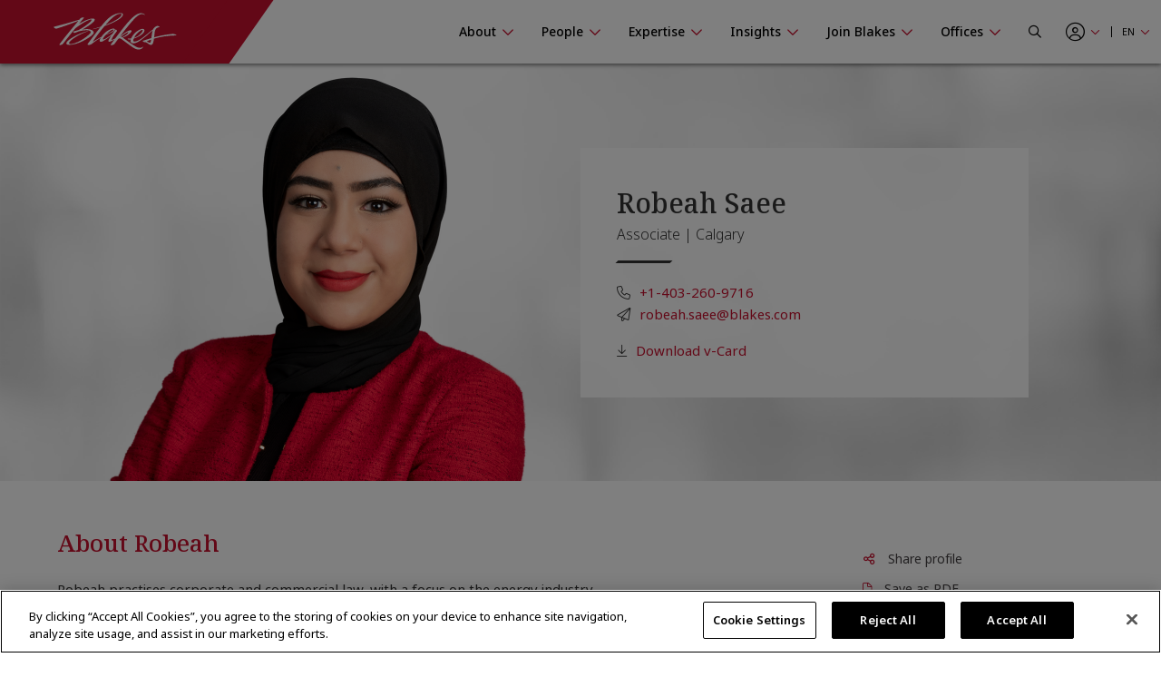

--- FILE ---
content_type: text/html; charset=utf-8
request_url: https://www.blakes.com/people/find-a-person/robeah-saee/
body_size: 14600
content:



<!doctype html>
<html lang="en">
<head>

    

<!-- OneTrust Cookies Consent Notice start for blakes.com -->
<script src="https://cdn.cookielaw.org/scripttemplates/otSDKStub.js"  type="text/javascript" charset="UTF-8" data-domain-script="c37f13a7-f24b-4477-9ab7-6b5f691ff28f" ></script>
<script type="text/javascript">
function OptanonWrapper() { }
</script>
<!-- OneTrust Cookies Consent Notice end for blakes.com -->

	
	



<title>Robeah Saee, Calgary |  Blakes</title>

<meta charset="utf-8">
<meta http-equiv="x-ua-compatible" content="ie=edge">
<meta name="viewport" content="width=device-width, initial-scale=1.0">
<meta name="format-detection" content="telephone=no">


    <meta content="Robeah practises corporate and commercial law, with a focus on the energy industry" name="description" />
<meta content="corporate law, law office, litigation lawyer, law offices near me, civil lawyer, barristers, business lawyer, the contract lawyer, best lawyer in the world, top law firms in Canada, Blakes lawyers, Blakes associates, Blakes articling students, Blakes people, best business lawyers in Canada&#xD;&#xA;People at Blakes, Blakes lawyers, Blakes partners, Blakes associates, Blakes professional staff, people directory for Blakes, Blakes people directory, best lawyers, best lawyers in Canada" name="keywords" />


<meta property="og:title" content="Robeah Saee, Calgary |  Blakes" />
<meta property="og:type" content="website" />
<meta property="og:url" content="https://www.blakes.com/people/find-a-person/robeah-saee/" />

	<meta property="og:description" content="Robeah practises corporate and commercial law, with a focus on the energy industry" />	
	<meta name="twitter:description" content="Robeah practises corporate and commercial law, with a focus on the energy industry" />
	<meta property="og:image" content="https://www.blakes.com:443/getmedia/c801e1d1-620e-4283-8b15-ad7dccc6a540/Saee_Robeah_Aug23_Teaser.jpg?width=664&amp;height=365&amp;ext=.jpg" />
	<meta property="twitter:image" content="https://www.blakes.com:443/getmedia/c801e1d1-620e-4283-8b15-ad7dccc6a540/Saee_Robeah_Aug23_Teaser.jpg?width=664&amp;height=365&amp;ext=.jpg" />

<meta name="twitter:title" content="Robeah Saee, Calgary |  Blakes" />
<meta name="twitter:card" content="summary_large_image" />
<meta name="twitter:site" content="@BlakesLaw" />

<link rel="canonical" href="https://www.blakes.com/people/find-a-person/robeah-saee/" />


			<link rel="shortcut icon"  href="/getmedia/10e53688-6d12-4699-9255-ce3fcc173bcf/favicon-blakes-new-16x16.png" />
			<link rel="shortcut icon"  href="/getmedia/dcc269de-fb28-409e-af63-b8da62f15478/favicon-blakes-new-32x32.png" />
			<meta name="msapplication-square150x150logo" content="/getmedia/1a259b6b-fbf0-4479-a36b-a3216ddca2fb/favicon-blakes-new-150x150.png" />
			<link rel="apple-touch-icon-precomposed" sizes="180x180" href="/getmedia/ad826c92-de46-4132-9072-a94a415c9f41/favicon-blakes-new-180x180.png" />
			<link rel="apple-touch-icon-precomposed" sizes="192x192" href="/getmedia/a59e50f7-073e-4ce0-b37b-9647cef73763/favicon-blakes-new-192x192.png" />
			<link rel="apple-touch-icon-precomposed" sizes="512x512" href="/getmedia/31aa08c8-6d52-4a6d-9216-f88dd18a5cb6/favicon-blakes-new-512x512.png" />




    
	            <link rel="stylesheet" href="/assets/fontawesome/css/fontawesome.all.css?v=4.9" media="screen" />
            <link rel="stylesheet" href="/assets/css/global/global.css?v=4.9" media="screen" />
            <link rel="stylesheet" href="/assets/css/global/global-print.css?v=4.9" media="print" />



    
<!-- Google Tag Manager Script -->
<script>(function(w,d,s,l,i){w[l]=w[l]||[];w[l].push({'gtm.start':
new Date().getTime(),event:'gtm.js'});var f=d.getElementsByTagName(s)[0],
j=d.createElement(s),dl=l!='dataLayer'?'&l='+l:'';j.async=true;j.src=
'https://www.googletagmanager.com/gtm.js?id='+i+dl;f.parentNode.insertBefore(j,f);
})(window,document,'script','dataLayer','GTM-TZ44DC8');</script>
<!-- End Google Tag Manager | Script -->


    
	            <link rel="stylesheet" href="/assets/css/common/BLKCC.Tabs.css?v=4.9" media="screen" />
            <link rel="stylesheet" href="/assets/css/common/BLKCC.Accordion.css?v=4.9" media="screen" />
            <link rel="stylesheet" href="/assets/css/common/BLKCC.Masthead.css?v=4.9" media="screen" />
            <link rel="stylesheet" href="/assets/css/common/BLKCC.Cards.css?v=4.9" media="screen" />
            <link rel="stylesheet" href="/assets/css/sections/BLKSC.StandardSection.css?v=4.9" media="screen" />
            <link rel="stylesheet" href="/assets/css/common/BLKCC.ShareButton.css?v=4.9" media="screen" />
            <link rel="stylesheet" href="/assets/css/widgets/BLKWT.SectionTitle.css?v=4.9" media="screen" />
            <link rel="stylesheet" href="/assets/css/common/BLKCC.Reveal.css?v=4.9" media="screen" />
            <link rel="stylesheet" href="/assets/css/pagetemplates/BLKPT.DetailCommon.css?v=4.9" media="screen" />
            <link rel="stylesheet" href="/assets/css/pagetemplates/BLKPT.BioPage.css?v=4.9" media="screen" />



    




    
</head>
<body data-mode="LiveSite" id="blk-body" data-toggler="blk-body-toggle-active">

    
<!-- Google Tag Manager | Noscript -->
<noscript><iframe src="https://www.googletagmanager.com/ns.html?id=GTM-TZ44DC8"
height="0" width="0" style="display:none;visibility:hidden"></iframe></noscript>
<!-- End Google Tag Manager | Noscript -->


	<a href="#body" class="blk-skip-link no-print">Skip Navigation</a>

    

<div class="show-for-print custom-header-for-print">
    <img src="/assets/images/Blakes-Print-EN.svg?v=2" alt="Blake, Cassels &amp; Graydon LLP" class="custom-header-for-print-logo" />
</div>


    

    


<div class="blk-main-navigation-mobile-wrapper off-canvas position-right hide-for-large no-print" id="blk-main-navigation-mobile-flyout" data-transition="overlap" data-off-canvas data-ktc-search-exclude>
    <button id="hide-menu-button" class="close-button" type="button" data-close>
        <span class="blk-icon fal fa-times" aria-hidden="true"></span>
        <span class="show-for-sr">Hide Menu</span>
    </button>

    <a class="site-logo" href="/">
        <img src="/assets/img/blakes-logo-home-mobile.png" alt="Blakes | Blake, Cassels &amp; Graydon LLP" />
    </a>

    




<div class="blk-mobile-search-wrapper">
    <form role="search" action="/SearchControl/Search" method="post">
        <label for="blk-mobile-search-term" class="blk-global-search-label blk-mobile-search-label">Search Blakes.com</label>
        <div class="blk-mobile-search-inner">
             <input type="hidden" value="/search/" id="GlobalSearchPageUrl" name="GlobalSearchPageUrl" />
             <input required id="blk-mobile-search-term" type="text" class="blk-mobile-search-input blk-global-search-input" placeholder="Search Blakes.com" data-tps-datalayer-event-name="Search-Global-Header" name="SearchText" value="" />
             <button type="submit" class="blk-mobile-search-submit blk-global-search-submit">
                 <span class="blk-icon far fa-search"></span>
                 <span class="show-for-sr">Submit your search</span>
             </button>
        </div>
    <input name="__RequestVerificationToken" type="hidden" value="CfDJ8EiiFi7q6jBHjCJm_tj89jS1EA6RwOqqnFYBEN15MJEGy9JC8zc2LYAnQkS2vd99UFr27JnuBpEIdEucI8slVSeJz5Hxxm4MmpCtQMRIFy08UipZaC6BA-OmoxVuuBNoM9JJYLGnJYv08ZRNSAiz9_Y" /></form>
</div>

    





<nav class="blk-main-navigation-mobile" data-temp="en-CA">
        <ul class="blk-main-navigation-mobile-list no-bullet">
        <li class="blk-main-navigation-mobile-list-item blk-main-navigation-mobile-level-1  ">
            <a href="/about/" class="blk-main-navigation-mobile-list-item-link"  aria-expanded="false" >
                <span class="blk-main-navigation-mobile-list-item-link-label blk-link-label">
                    About
                </span>
            </a>

                <button class="blk-main-navigation-mobile-list-toggle" aria-controls="blk-submenu-list-wrapper-mobile-23963" aria-expanded="false">
                    <span class="blk-icon"></span>
                    <span class="show-for-sr">Show or hide the About section navigation</span>
                </button>
                <ul class="blk-main-navigation-mobile-list no-bullet" id="blk-submenu-list-wrapper-mobile-23963">

        <li class="blk-main-navigation-mobile-list-item blk-main-navigation-mobile-level-2  ">
            <a href="/about/guiding-principles/" class="blk-main-navigation-mobile-list-item-link"  aria-expanded="false" >
                <span class="blk-main-navigation-mobile-list-item-link-label blk-link-label">
                    Guiding Principles
                </span>
            </a>

        </li>
        <li class="blk-main-navigation-mobile-list-item blk-main-navigation-mobile-level-2  ">
            <a href="/about/blakes-leadership/" class="blk-main-navigation-mobile-list-item-link"  aria-expanded="false" >
                <span class="blk-main-navigation-mobile-list-item-link-label blk-link-label">
                    Blakes Leadership
                </span>
            </a>

        </li>
        <li class="blk-main-navigation-mobile-list-item blk-main-navigation-mobile-level-2  ">
            <a href="/about/awards-recognition/" class="blk-main-navigation-mobile-list-item-link"  aria-expanded="false" aria-label="Blakes Awards & Recognition">
                <span class="blk-main-navigation-mobile-list-item-link-label blk-link-label">
                    Awards &amp; Recognition
                </span>
            </a>

        </li>
        <li class="blk-main-navigation-mobile-list-item blk-main-navigation-mobile-level-2  ">
            <a href="/about/diversity-inclusion/" class="blk-main-navigation-mobile-list-item-link"  aria-expanded="false" >
                <span class="blk-main-navigation-mobile-list-item-link-label blk-link-label">
                    Diversity &amp; Inclusion
                </span>
            </a>

                <button class="blk-main-navigation-mobile-list-toggle" aria-controls="blk-submenu-list-wrapper-mobile-24185" aria-expanded="false">
                    <span class="blk-icon"></span>
                    <span class="show-for-sr">Show or hide the Diversity &amp; Inclusion section navigation</span>
                </button>
                <ul class="blk-main-navigation-mobile-list no-bullet" id="blk-submenu-list-wrapper-mobile-24185">

        <li class="blk-main-navigation-mobile-list-item blk-main-navigation-mobile-level-3  ">
            <a href="/about/diversity-inclusion/black@blakes/" class="blk-main-navigation-mobile-list-item-link"  aria-expanded="false" >
                <span class="blk-main-navigation-mobile-list-item-link-label blk-link-label">
                    Black@Blakes
                </span>
            </a>

        </li>
        <li class="blk-main-navigation-mobile-list-item blk-main-navigation-mobile-level-3  ">
            <a href="/about/diversity-inclusion/chai@blakes/" class="blk-main-navigation-mobile-list-item-link"  aria-expanded="false" >
                <span class="blk-main-navigation-mobile-list-item-link-label blk-link-label">
                    Chai@Blakes
                </span>
            </a>

        </li>
        <li class="blk-main-navigation-mobile-list-item blk-main-navigation-mobile-level-3  ">
            <a href="/about/diversity-inclusion/eastasian@blakes/" class="blk-main-navigation-mobile-list-item-link"  aria-expanded="false" >
                <span class="blk-main-navigation-mobile-list-item-link-label blk-link-label">
                    EastAsian@Blakes
                </span>
            </a>

        </li>
        <li class="blk-main-navigation-mobile-list-item blk-main-navigation-mobile-level-3  ">
            <a href="/about/diversity-inclusion/pride@blakes/" class="blk-main-navigation-mobile-list-item-link"  aria-expanded="false" >
                <span class="blk-main-navigation-mobile-list-item-link-label blk-link-label">
                    Pride@Blakes
                </span>
            </a>

        </li>
        <li class="blk-main-navigation-mobile-list-item blk-main-navigation-mobile-level-3  ">
            <a href="/about/diversity-inclusion/southasian@blakes/" class="blk-main-navigation-mobile-list-item-link"  aria-expanded="false" >
                <span class="blk-main-navigation-mobile-list-item-link-label blk-link-label">
                    SouthAsian@Blakes
                </span>
            </a>

        </li>
        <li class="blk-main-navigation-mobile-list-item blk-main-navigation-mobile-level-3  ">
            <a href="/about/diversity-inclusion/women-at-blakes/" class="blk-main-navigation-mobile-list-item-link"  aria-expanded="false" >
                <span class="blk-main-navigation-mobile-list-item-link-label blk-link-label">
                    Women@Blakes
                </span>
            </a>

        </li>
        <li class="blk-main-navigation-mobile-list-item blk-main-navigation-mobile-level-3  ">
            <a href="/about/diversity-inclusion/inclusion@blakes/" class="blk-main-navigation-mobile-list-item-link"  aria-expanded="false" >
                <span class="blk-main-navigation-mobile-list-item-link-label blk-link-label">
                    Inclusion@Blakes
                </span>
            </a>

        </li>
        <li class="blk-main-navigation-mobile-list-item blk-main-navigation-mobile-level-3  ">
            <a href="/about/diversity-inclusion/investing-in-the-future/" class="blk-main-navigation-mobile-list-item-link"  aria-expanded="false" >
                <span class="blk-main-navigation-mobile-list-item-link-label blk-link-label">
                    Investing in the Future
                </span>
            </a>

        </li>

                </ul>
        </li>
        <li class="blk-main-navigation-mobile-list-item blk-main-navigation-mobile-level-2  ">
            <a href="/about/innovation-at-blakes/" class="blk-main-navigation-mobile-list-item-link"  aria-expanded="false" >
                <span class="blk-main-navigation-mobile-list-item-link-label blk-link-label">
                    Innovation at Blakes
                </span>
            </a>

        </li>
        <li class="blk-main-navigation-mobile-list-item blk-main-navigation-mobile-level-2  ">
            <a href="/about/social-responsibility/" class="blk-main-navigation-mobile-list-item-link"  aria-expanded="false" >
                <span class="blk-main-navigation-mobile-list-item-link-label blk-link-label">
                    Social Responsibility
                </span>
            </a>

                <button class="blk-main-navigation-mobile-list-toggle" aria-controls="blk-submenu-list-wrapper-mobile-24257" aria-expanded="false">
                    <span class="blk-icon"></span>
                    <span class="show-for-sr">Show or hide the Social Responsibility section navigation</span>
                </button>
                <ul class="blk-main-navigation-mobile-list no-bullet" id="blk-submenu-list-wrapper-mobile-24257">

        <li class="blk-main-navigation-mobile-list-item blk-main-navigation-mobile-level-3  ">
            <a href="/about/social-responsibility/community-involvement/" class="blk-main-navigation-mobile-list-item-link"  aria-expanded="false" >
                <span class="blk-main-navigation-mobile-list-item-link-label blk-link-label">
                    Community Involvement
                </span>
            </a>

        </li>
        <li class="blk-main-navigation-mobile-list-item blk-main-navigation-mobile-level-3  ">
            <a href="/about/social-responsibility/sustainability/" class="blk-main-navigation-mobile-list-item-link"  aria-expanded="false" >
                <span class="blk-main-navigation-mobile-list-item-link-label blk-link-label">
                    Sustainability
                </span>
            </a>

        </li>
        <li class="blk-main-navigation-mobile-list-item blk-main-navigation-mobile-level-3  ">
            <a href="/about/social-responsibility/pro-bono/" class="blk-main-navigation-mobile-list-item-link"  aria-expanded="false" >
                <span class="blk-main-navigation-mobile-list-item-link-label blk-link-label">
                    Pro Bono
                </span>
            </a>

        </li>

                </ul>
        </li>
        <li class="blk-main-navigation-mobile-list-item blk-main-navigation-mobile-level-2  ">
            <a href="/about/blakes-mindset/" class="blk-main-navigation-mobile-list-item-link"  aria-expanded="false" >
                <span class="blk-main-navigation-mobile-list-item-link-label blk-link-label">
                    Blakes Mindset
                </span>
            </a>

                <button class="blk-main-navigation-mobile-list-toggle" aria-controls="blk-submenu-list-wrapper-mobile-24361" aria-expanded="false">
                    <span class="blk-icon"></span>
                    <span class="show-for-sr">Show or hide the Blakes Mindset section navigation</span>
                </button>
                <ul class="blk-main-navigation-mobile-list no-bullet" id="blk-submenu-list-wrapper-mobile-24361">

        <li class="blk-main-navigation-mobile-list-item blk-main-navigation-mobile-level-3  ">
            <a href="/about/blakes-mindset/wellness-resources-at-blakes/" class="blk-main-navigation-mobile-list-item-link"  aria-expanded="false" >
                <span class="blk-main-navigation-mobile-list-item-link-label blk-link-label">
                    Wellness Resources at Blakes
                </span>
            </a>

        </li>

                </ul>
        </li>
        <li class="blk-main-navigation-mobile-list-item blk-main-navigation-mobile-level-2  ">
            <a href="/about/media-centre/" class="blk-main-navigation-mobile-list-item-link"  aria-expanded="false" >
                <span class="blk-main-navigation-mobile-list-item-link-label blk-link-label">
                    Media Centre
                </span>
            </a>

                <button class="blk-main-navigation-mobile-list-toggle" aria-controls="blk-submenu-list-wrapper-mobile-38000" aria-expanded="false">
                    <span class="blk-icon"></span>
                    <span class="show-for-sr">Show or hide the Media Centre section navigation</span>
                </button>
                <ul class="blk-main-navigation-mobile-list no-bullet" id="blk-submenu-list-wrapper-mobile-38000">

        <li class="blk-main-navigation-mobile-list-item blk-main-navigation-mobile-level-3  ">
            <a href="/about/media-centre/frequently-asked-questions/" class="blk-main-navigation-mobile-list-item-link"  aria-expanded="false" >
                <span class="blk-main-navigation-mobile-list-item-link-label blk-link-label">
                    Frequently Asked Questions
                </span>
            </a>

        </li>
        <li class="blk-main-navigation-mobile-list-item blk-main-navigation-mobile-level-3  ">
            <a href="/about/media-centre/latest-news/" class="blk-main-navigation-mobile-list-item-link"  aria-expanded="false" >
                <span class="blk-main-navigation-mobile-list-item-link-label blk-link-label">
                    Latest News
                </span>
            </a>

        </li>

                </ul>
        </li>

                </ul>
        </li>
        <li class="blk-main-navigation-mobile-list-item blk-main-navigation-mobile-level-1  expanded active">
            <a href="/people/" class="blk-main-navigation-mobile-list-item-link" aria-current="page" aria-expanded="true" >
                <span class="blk-main-navigation-mobile-list-item-link-label blk-link-label">
                    People
                </span>
            </a>

                <button class="blk-main-navigation-mobile-list-toggle" aria-controls="blk-submenu-list-wrapper-mobile-7" aria-expanded="true">
                    <span class="blk-icon"></span>
                    <span class="show-for-sr">Show or hide the People section navigation</span>
                </button>
                <ul class="blk-main-navigation-mobile-list no-bullet" id="blk-submenu-list-wrapper-mobile-7">

        <li class="blk-main-navigation-mobile-list-item blk-main-navigation-mobile-level-2  expanded active">
            <a href="/people/find-a-person/" class="blk-main-navigation-mobile-list-item-link" aria-current="page" aria-expanded="true" >
                <span class="blk-main-navigation-mobile-list-item-link-label blk-link-label">
                    Browse Firm Directory
                </span>
            </a>

        </li>

                </ul>
        </li>
        <li class="blk-main-navigation-mobile-list-item blk-main-navigation-mobile-level-1  ">
            <a href="/expertise/" class="blk-main-navigation-mobile-list-item-link"  aria-expanded="false" >
                <span class="blk-main-navigation-mobile-list-item-link-label blk-link-label">
                    Expertise
                </span>
            </a>

                <button class="blk-main-navigation-mobile-list-toggle" aria-controls="blk-submenu-list-wrapper-mobile-24395" aria-expanded="false">
                    <span class="blk-icon"></span>
                    <span class="show-for-sr">Show or hide the Expertise section navigation</span>
                </button>
                <ul class="blk-main-navigation-mobile-list no-bullet" id="blk-submenu-list-wrapper-mobile-24395">

        <li class="blk-main-navigation-mobile-list-item blk-main-navigation-mobile-level-2  ">
            <a href="/expertise/recent-experience/" class="blk-main-navigation-mobile-list-item-link"  aria-expanded="false" >
                <span class="blk-main-navigation-mobile-list-item-link-label blk-link-label">
                    Recent Experience
                </span>
            </a>

        </li>
        <li class="blk-main-navigation-mobile-list-item blk-main-navigation-mobile-level-2  ">
            <a href="/expertise/practices/" class="blk-main-navigation-mobile-list-item-link"  aria-expanded="false" >
                <span class="blk-main-navigation-mobile-list-item-link-label blk-link-label">
                    Practices
                </span>
            </a>

        </li>
        <li class="blk-main-navigation-mobile-list-item blk-main-navigation-mobile-level-2  ">
            <a href="/expertise/sectors/" class="blk-main-navigation-mobile-list-item-link"  aria-expanded="false" >
                <span class="blk-main-navigation-mobile-list-item-link-label blk-link-label">
                    Sectors
                </span>
            </a>

        </li>
        <li class="blk-main-navigation-mobile-list-item blk-main-navigation-mobile-level-2  ">
            <a href="/expertise/u-s-international-markets/" class="blk-main-navigation-mobile-list-item-link"  aria-expanded="false" >
                <span class="blk-main-navigation-mobile-list-item-link-label blk-link-label">
                    U.S. &amp; International Markets
                </span>
            </a>

        </li>
        <li class="blk-main-navigation-mobile-list-item blk-main-navigation-mobile-level-2  ">
            <a href="/expertise/innovative-solutions/" class="blk-main-navigation-mobile-list-item-link"  aria-expanded="false" >
                <span class="blk-main-navigation-mobile-list-item-link-label blk-link-label">
                    Innovative Solutions
                </span>
            </a>

        </li>

                </ul>
        </li>
        <li class="blk-main-navigation-mobile-list-item blk-main-navigation-mobile-level-1  ">
            <a href="/insights/" class="blk-main-navigation-mobile-list-item-link"  aria-expanded="false" >
                <span class="blk-main-navigation-mobile-list-item-link-label blk-link-label">
                    Insights
                </span>
            </a>

                <button class="blk-main-navigation-mobile-list-toggle" aria-controls="blk-submenu-list-wrapper-mobile-3889" aria-expanded="false">
                    <span class="blk-icon"></span>
                    <span class="show-for-sr">Show or hide the Insights section navigation</span>
                </button>
                <ul class="blk-main-navigation-mobile-list no-bullet" id="blk-submenu-list-wrapper-mobile-3889">

        <li class="blk-main-navigation-mobile-list-item blk-main-navigation-mobile-level-2  ">
            <a href="/insights/all-insights/" class="blk-main-navigation-mobile-list-item-link"  aria-expanded="false" >
                <span class="blk-main-navigation-mobile-list-item-link-label blk-link-label">
                    Search Insights
                </span>
            </a>

        </li>
        <li class="blk-main-navigation-mobile-list-item blk-main-navigation-mobile-level-2  ">
            <a href="/insights/seminars/" class="blk-main-navigation-mobile-list-item-link"  aria-expanded="false" >
                <span class="blk-main-navigation-mobile-list-item-link-label blk-link-label">
                    Seminars
                </span>
            </a>

                <button class="blk-main-navigation-mobile-list-toggle" aria-controls="blk-submenu-list-wrapper-mobile-35254" aria-expanded="false">
                    <span class="blk-icon"></span>
                    <span class="show-for-sr">Show or hide the Seminars section navigation</span>
                </button>
                <ul class="blk-main-navigation-mobile-list no-bullet" id="blk-submenu-list-wrapper-mobile-35254">

        <li class="blk-main-navigation-mobile-list-item blk-main-navigation-mobile-level-3  ">
            <a href="/insights/seminars/upcoming-seminars/" class="blk-main-navigation-mobile-list-item-link"  aria-expanded="false" >
                <span class="blk-main-navigation-mobile-list-item-link-label blk-link-label">
                    Upcoming Seminars
                </span>
            </a>

        </li>
        <li class="blk-main-navigation-mobile-list-item blk-main-navigation-mobile-level-3  ">
            <a href="/insights/seminars/past-seminars/" class="blk-main-navigation-mobile-list-item-link"  aria-expanded="false" >
                <span class="blk-main-navigation-mobile-list-item-link-label blk-link-label">
                    Past Seminars
                </span>
            </a>

        </li>
        <li class="blk-main-navigation-mobile-list-item blk-main-navigation-mobile-level-3  ">
            <a href="/insights/seminars/cpd-cle-videos/" class="blk-main-navigation-mobile-list-item-link"  aria-expanded="false" >
                <span class="blk-main-navigation-mobile-list-item-link-label blk-link-label">
                    CPD/CLE Accredited Videos
                </span>
            </a>

        </li>
        <li class="blk-main-navigation-mobile-list-item blk-main-navigation-mobile-level-3  ">
            <a href="/insights/seminars/cpd-cle-requirements/" class="blk-main-navigation-mobile-list-item-link"  aria-expanded="false" >
                <span class="blk-main-navigation-mobile-list-item-link-label blk-link-label">
                    CPD/CLE Requirements
                </span>
            </a>

        </li>

                </ul>
        </li>
        <li class="blk-main-navigation-mobile-list-item blk-main-navigation-mobile-level-2  ">
            <a href="/insights/topic-centres/" class="blk-main-navigation-mobile-list-item-link"  aria-expanded="false" >
                <span class="blk-main-navigation-mobile-list-item-link-label blk-link-label">
                    Topic Centres
                </span>
            </a>

                <button class="blk-main-navigation-mobile-list-toggle" aria-controls="blk-submenu-list-wrapper-mobile-36938" aria-expanded="false">
                    <span class="blk-icon"></span>
                    <span class="show-for-sr">Show or hide the Topic Centres section navigation</span>
                </button>
                <ul class="blk-main-navigation-mobile-list no-bullet" id="blk-submenu-list-wrapper-mobile-36938">

        <li class="blk-main-navigation-mobile-list-item blk-main-navigation-mobile-level-3  ">
            <a href="/insights/topic-centres/artificial-intelligence/" class="blk-main-navigation-mobile-list-item-link"  aria-expanded="false" >
                <span class="blk-main-navigation-mobile-list-item-link-label blk-link-label">
                    Artificial Intelligence
                </span>
            </a>

        </li>
        <li class="blk-main-navigation-mobile-list-item blk-main-navigation-mobile-level-3  ">
            <a href="/insights/topic-centres/blakes-ventures/" class="blk-main-navigation-mobile-list-item-link"  aria-expanded="false" >
                <span class="blk-main-navigation-mobile-list-item-link-label blk-link-label">
                    Blakes Ventures
                </span>
            </a>

        </li>
        <li class="blk-main-navigation-mobile-list-item blk-main-navigation-mobile-level-3  ">
            <a href="/insights/topic-centres/cross-border-tariffs/" class="blk-main-navigation-mobile-list-item-link"  aria-expanded="false" >
                <span class="blk-main-navigation-mobile-list-item-link-label blk-link-label">
                    Cross-Border Tariffs
                </span>
            </a>

        </li>
        <li class="blk-main-navigation-mobile-list-item blk-main-navigation-mobile-level-3  ">
            <a href="/insights/topic-centres/cybersecurity-and-privacy/" class="blk-main-navigation-mobile-list-item-link"  aria-expanded="false" >
                <span class="blk-main-navigation-mobile-list-item-link-label blk-link-label">
                    Cybersecurity and Privacy
                </span>
            </a>

        </li>
        <li class="blk-main-navigation-mobile-list-item blk-main-navigation-mobile-level-3  ">
            <a href="/insights/topic-centres/diversity-and-inclusion/" class="blk-main-navigation-mobile-list-item-link"  aria-expanded="false" >
                <span class="blk-main-navigation-mobile-list-item-link-label blk-link-label">
                    Diversity and Inclusion
                </span>
            </a>

        </li>
        <li class="blk-main-navigation-mobile-list-item blk-main-navigation-mobile-level-3  ">
            <a href="/insights/topic-centres/environmental-social-governance/" class="blk-main-navigation-mobile-list-item-link"  aria-expanded="false" >
                <span class="blk-main-navigation-mobile-list-item-link-label blk-link-label">
                    Environmental, Social and Governance (ESG)
                </span>
            </a>

        </li>
        <li class="blk-main-navigation-mobile-list-item blk-main-navigation-mobile-level-3  ">
            <a href="/insights/topic-centres/future-of-work/" class="blk-main-navigation-mobile-list-item-link"  aria-expanded="false" >
                <span class="blk-main-navigation-mobile-list-item-link-label blk-link-label">
                    Future of Work
                </span>
            </a>

        </li>
        <li class="blk-main-navigation-mobile-list-item blk-main-navigation-mobile-level-3  ">
            <a href="/insights/topic-centres/international-cross-border-business/" class="blk-main-navigation-mobile-list-item-link"  aria-expanded="false" >
                <span class="blk-main-navigation-mobile-list-item-link-label blk-link-label">
                    International &amp; Cross-Border Business
                </span>
            </a>

        </li>
        <li class="blk-main-navigation-mobile-list-item blk-main-navigation-mobile-level-3  ">
            <a href="/insights/topic-centres/public-sector-procurement-infrastructure/" class="blk-main-navigation-mobile-list-item-link"  aria-expanded="false" >
                <span class="blk-main-navigation-mobile-list-item-link-label blk-link-label">
                    Public Sector, Procurement &amp; Infrastructure
                </span>
            </a>

        </li>

                </ul>
        </li>
        <li class="blk-main-navigation-mobile-list-item blk-main-navigation-mobile-level-2  ">
            <a href="/insights/case-studies/" class="blk-main-navigation-mobile-list-item-link"  aria-expanded="false" >
                <span class="blk-main-navigation-mobile-list-item-link-label blk-link-label">
                    Case Studies
                </span>
            </a>

        </li>
        <li class="blk-main-navigation-mobile-list-item blk-main-navigation-mobile-level-2  ">
            <a href="/insights/podcasts/" class="blk-main-navigation-mobile-list-item-link"  aria-expanded="false" >
                <span class="blk-main-navigation-mobile-list-item-link-label blk-link-label">
                    Podcasts
                </span>
            </a>

        </li>

                </ul>
        </li>
        <li class="blk-main-navigation-mobile-list-item blk-main-navigation-mobile-level-1  ">
            <a href="/join-blakes/" class="blk-main-navigation-mobile-list-item-link"  aria-expanded="false" >
                <span class="blk-main-navigation-mobile-list-item-link-label blk-link-label">
                    Join Blakes
                </span>
            </a>

                <button class="blk-main-navigation-mobile-list-toggle" aria-controls="blk-submenu-list-wrapper-mobile-36815" aria-expanded="false">
                    <span class="blk-icon"></span>
                    <span class="show-for-sr">Show or hide the Join Blakes section navigation</span>
                </button>
                <ul class="blk-main-navigation-mobile-list no-bullet" id="blk-submenu-list-wrapper-mobile-36815">

        <li class="blk-main-navigation-mobile-list-item blk-main-navigation-mobile-level-2  ">
            <a href="/join-blakes/find-a-career/" class="blk-main-navigation-mobile-list-item-link"  aria-expanded="false" >
                <span class="blk-main-navigation-mobile-list-item-link-label blk-link-label">
                    Find a Career
                </span>
            </a>

        </li>
        <li class="blk-main-navigation-mobile-list-item blk-main-navigation-mobile-level-2  ">
            <a href="/join-blakes/legal-professionals/" class="blk-main-navigation-mobile-list-item-link"  aria-expanded="false" >
                <span class="blk-main-navigation-mobile-list-item-link-label blk-link-label">
                    Legal Professionals
                </span>
            </a>

        </li>
        <li class="blk-main-navigation-mobile-list-item blk-main-navigation-mobile-level-2  ">
            <a href="/join-blakes/law-students/" class="blk-main-navigation-mobile-list-item-link"  aria-expanded="false" >
                <span class="blk-main-navigation-mobile-list-item-link-label blk-link-label">
                    Law Students
                </span>
            </a>

        </li>
        <li class="blk-main-navigation-mobile-list-item blk-main-navigation-mobile-level-2  ">
            <a href="/join-blakes/law-clerks-paraprofessionals/" class="blk-main-navigation-mobile-list-item-link"  aria-expanded="false" >
                <span class="blk-main-navigation-mobile-list-item-link-label blk-link-label">
                    Law Clerks/Paraprofessionals
                </span>
            </a>

        </li>
        <li class="blk-main-navigation-mobile-list-item blk-main-navigation-mobile-level-2  ">
            <a href="/join-blakes/business-services/" class="blk-main-navigation-mobile-list-item-link"  aria-expanded="false" >
                <span class="blk-main-navigation-mobile-list-item-link-label blk-link-label">
                    Business Services
                </span>
            </a>

        </li>
        <li class="blk-main-navigation-mobile-list-item blk-main-navigation-mobile-level-2  ">
            <a href="/join-blakes/undergrad-students/" class="blk-main-navigation-mobile-list-item-link"  aria-expanded="false" >
                <span class="blk-main-navigation-mobile-list-item-link-label blk-link-label">
                    Undergrad Students
                </span>
            </a>

        </li>

                </ul>
        </li>
        <li class="blk-main-navigation-mobile-list-item blk-main-navigation-mobile-level-1  ">
            <a href="/offices/" class="blk-main-navigation-mobile-list-item-link"  aria-expanded="false" >
                <span class="blk-main-navigation-mobile-list-item-link-label blk-link-label">
                    Offices
                </span>
            </a>

                <button class="blk-main-navigation-mobile-list-toggle" aria-controls="blk-submenu-list-wrapper-mobile-37996" aria-expanded="false">
                    <span class="blk-icon"></span>
                    <span class="show-for-sr">Show or hide the Offices section navigation</span>
                </button>
                <ul class="blk-main-navigation-mobile-list no-bullet" id="blk-submenu-list-wrapper-mobile-37996">

        <li class="blk-main-navigation-mobile-list-item blk-main-navigation-mobile-level-2  ">
            <a href="/offices/toronto/" class="blk-main-navigation-mobile-list-item-link"  aria-expanded="false" >
                <span class="blk-main-navigation-mobile-list-item-link-label blk-link-label">
                    Toronto
                </span>
            </a>

        </li>
        <li class="blk-main-navigation-mobile-list-item blk-main-navigation-mobile-level-2  ">
            <a href="/offices/calgary/" class="blk-main-navigation-mobile-list-item-link"  aria-expanded="false" >
                <span class="blk-main-navigation-mobile-list-item-link-label blk-link-label">
                    Calgary
                </span>
            </a>

        </li>
        <li class="blk-main-navigation-mobile-list-item blk-main-navigation-mobile-level-2  ">
            <a href="/offices/vancouver/" class="blk-main-navigation-mobile-list-item-link"  aria-expanded="false" >
                <span class="blk-main-navigation-mobile-list-item-link-label blk-link-label">
                    Vancouver
                </span>
            </a>

        </li>
        <li class="blk-main-navigation-mobile-list-item blk-main-navigation-mobile-level-2  ">
            <a href="/offices/montreal/" class="blk-main-navigation-mobile-list-item-link"  aria-expanded="false" >
                <span class="blk-main-navigation-mobile-list-item-link-label blk-link-label">
                    Montr&#xE9;al
                </span>
            </a>

        </li>
        <li class="blk-main-navigation-mobile-list-item blk-main-navigation-mobile-level-2  ">
            <a href="/offices/ottawa/" class="blk-main-navigation-mobile-list-item-link"  aria-expanded="false" >
                <span class="blk-main-navigation-mobile-list-item-link-label blk-link-label">
                    Ottawa
                </span>
            </a>

        </li>
        <li class="blk-main-navigation-mobile-list-item blk-main-navigation-mobile-level-2  ">
            <a href="/offices/new-york/" class="blk-main-navigation-mobile-list-item-link"  aria-expanded="false" >
                <span class="blk-main-navigation-mobile-list-item-link-label blk-link-label">
                    New York
                </span>
            </a>

        </li>
        <li class="blk-main-navigation-mobile-list-item blk-main-navigation-mobile-level-2  ">
            <a href="/offices/london/" class="blk-main-navigation-mobile-list-item-link"  aria-expanded="false" >
                <span class="blk-main-navigation-mobile-list-item-link-label blk-link-label">
                    London
                </span>
            </a>

        </li>

                </ul>
        </li>
            


        <li class="blk-main-navigation-mobile-list-item blk-main-navigation-mobile-level-1">
            <a href="/subscription-registration" target=""  class="blk-main-navigation-mobile-list-item-link" >
                <span class="blk-main-navigation-mobile-list-item-link-label blk-link-label">
                    Email Sign Up / <br> Client Registration
                </span>
            </a>
        </li>

<li class="blk-main-navigation-mobile-list-item blk-main-navigation-mobile-level-1">
        <a href="/sign-in/?returnurl=%7E%2Fpeople%2Ffind-a-person%2Frobeah-saee%2F" class="blk-main-navigation-mobile-list-item-link">Client Web Log In</a>
</li>


            <!-- 8:42:46 a.m. -->
            



<li class="blk-main-navigation-mobile-list-item blk-main-navigation-mobile-level-1 blk-main-navigation-mobile-has-children blk-language-toggle-item">
    <a href="#"
        class="blk-main-navigation-mobile-list-item-link blk-language-toggle blk-main-navigation-mobile-top-level-list-toggle"
        title="Show / Hide menu"
        aria-label="English. Currently selected."
        aria-controls="blk-submenu-list-wrapper-languages-mobile" aria-expanded="false">
        <span class="blk-main-navigation-mobile-list-item-link-label blk-link-label">English</span>
        <span class="blk-icon"></span>
    </a>
    <ul class="blk-main-navigation-mobile-list no-bullet" id="blk-submenu-list-wrapper-languages-mobile">
            <li class="blk-main-navigation-mobile-list-item blk-main-navigation-mobile-level-2">
                <a href="#"
                   class="blk-main-navigation-mobile-list-item-link blk-language-selected"
                   title="English"
                   >
                    <span class="blk-main-navigation-mobile-list-item-link-label blk-link-label">English</span>
                </a>
            </li>
            <li class="blk-main-navigation-mobile-list-item blk-main-navigation-mobile-level-2">
                <a href="/fr-ca/equipe/tous-les-professionnels/robeah-saee/"
                   class="blk-main-navigation-mobile-list-item-link "
                   title="French"
                    lang=fr>
                    <span class="blk-main-navigation-mobile-list-item-link-label blk-link-label">Fran&#xE7;ais</span>
                </a>
            </li>
    </ul>
</li>

        </ul>
</nav>

<!-- 8:42:46 a.m. -->

</div>


	<div class="main-site-wrapper blk-off-canvas-content off-canvas-content" data-off-canvas-content>

        




<header class="blk-header no-print" id="header">
    <div class="blk-header-inner" data-ktc-search-exclude>
        <div class="grid-container full">
            <div class="grid-x align-justify">
                <div class="cell shrink">
                    <div class="blk-header-logo-wrapper">
                        <a class="site-logo" href="/">
                            <span class="show-for-sr">Blake, Cassels &amp; Graydon LLP</span>
                            <svg version="1.1" id="header_logo" xmlns="http://www.w3.org/2000/svg" xmlns:xlink="http://www.w3.org/1999/xlink" x="0px" y="0px" viewBox="0 0 212.21 72.1" xml:space="preserve" role="img" aria-label="Blake, Cassels &amp; Graydon LLP"
                                 class="blk-header-logo" style="enable-background:new 0 0 212.21 72.1; fill: #fff;">
                            <path class="st0" d="M159.22,51.85c1.87,0.95,3.52,2.34,5.16,2.39c0.68,0.02,0.97-0.13,1.37-1.57c0.27-0.95,0.51-2.21,0.73-3.64
                                C163.89,49.93,161.48,50.88,159.22,51.85 M138.13,46.05c8.45-2.8,12.99-8.46,13.94-10.94c0.62-1.62,0.57-3.25-2.27-1.51
                                C145.43,36.27,140.48,40.87,138.13,46.05 M114.66,44.07c0.06,0,0.11,0,0.17,0c3.23-3.15,11.7-9.27,16.18-10.38
                                c3.19-0.79,3.43,1.31,2.65,2.47c-1.62,2.4-6.54,7.04-14.24,9.58c0.54,0.34,1.12,0.75,1.75,1.22c6.28,4.7,15.04,10.93,20.46,13.92
                                c4.62,2.55,9.55,2.04,11.47-0.27c0.34-0.4,0.66-0.25,0.34,0.4c-1.69,3.44-6.06,5.81-12.73,3.44c-2.74-0.97-10.42-6.47-21.02-14.51
                                c-4.73-3.59-6.54-3.69-8.01-1.79c-2.08,2.67-3.74,4.98-5.74,7.73c-1.97,2.71-7.64,2.97-6.35,1.21c2.13-2.88,4.18-5.67,6.18-8.36
                                c-2.25,1.29-4.7,2.52-7.1,3.5c-2.27,0.92-4.25,0.05-2.5-3.03c0.98-1.71,2.39-4.17,4.06-6.81c-5.82,4.62-11.92,8.51-14.98,9.84
                                c-3.12,1.35-5.07-0.11-3.77-3.32c0.33-0.8,0.86-1.84,1.59-3.02c-6.68,3.96-11.65,7.59-15.87,10.81c-1.19,0.9-8.63,2.82-5.3-1.52
                                C67.33,48.09,73.93,39,82.15,28.76c-3.51,1.01-7.71,2.08-11.6,3.02c-0.8,0.19-0.8-0.28,0-0.52c4.28-1.24,8.56-2.45,12.6-3.75
                                c1.16-1.44,2.36-2.9,3.59-4.38c8.72-10.49,15.56-15.47,24.04-17.43c3.28-0.76,6.27-0.88,7.76-0.09c1.66,0.87,1.65,2.99-0.46,5.67
                                c-2.51,3.19-12.02,9.4-28.68,15.16c-9.08,10.7-17.12,22.24-18.95,24.84c-0.4,0.57-0.33,1.1,0.47,0.66
                                c1.84-1.02,8.26-5.09,13.11-7.54c3.48-5.02,9.93-11.6,18.58-13.55c3.44-0.78,5.2,1.34,2.54,3.44c-2.93,2.32-7.29,4.42-13.93,6.85
                                c-1.46,1.64-4.24,4.97-4.67,6.57c-0.32,1.18,0.73,1.22,1.52,0.96c2.26-0.74,8.38-4.35,13.93-9.01c1.69-2.51,3.56-5.01,5.45-7.06
                                c0.75-0.81,2.88,1.62,2.2,2.5c-4.58,5.94-7.35,9.85-8.83,13.68c-0.32,0.83-0.19,1.14,0.93,0.68c1.72-0.72,3.59-1.56,5.34-2.51
                                c15.29-20.53,26.88-35.06,35.68-39.69c3.56-1.88,8.6-3.3,12.79,0.01c0.87,0.68,0.43,1.17,0.06,0.91c-3.73-2.65-7.82-1.01-10.84,1.07
                                C139.01,13.25,128.64,25.44,114.66,44.07 M116.59,44.35c0.51,0.16,1.05,0.39,1.65,0.7c3.76-1.46,9.45-5.04,10.72-8.42
                                C125.83,37.18,119.74,41.5,116.59,44.35 M90.83,24.78c14.3-5.7,22.11-10.46,25.48-14.76c3.35-4.28-0.65-4.43-4.97-2.96
                                C105.7,8.99,98.03,16.47,90.83,24.78 M92.22,40.08c5.39-2.19,10.04-4.88,11.3-6.24c1.02-1.1,0.4-1.85-1.41-1.18
                                C98.94,33.84,95.46,37.03,92.22,40.08 M52.24,32.43c3.95-0.71,7.62-0.96,10.28-0.63c9.23,1.13,10.12,5.82,7.2,8.7
                                c-7.38,7.29-24.79,16.73-38.04,17.21c-7.45,0.27-6.29-2.92-4.84-4.99c1.94-2.76,14.58-12.78,34.94-17.98
                                c0.64-0.16,0.72,0.16,0.09,0.38c-18.74,6.44-29,15.29-30.76,17.79c-1.2,1.71-1.61,4.26,3.47,3.39c10.8-1.84,23.87-10.77,30.51-17.2
                                c1.68-1.63,1.82-4.78-3.21-5.39c-4.35-0.53-10.42,0.13-16.61,2.12c-2.01,0.86-3.97,1.58-5.82,2.13c-1.08,0.32-3.26-1.99-1.9-2.37
                                c2.1-0.57,4.64-1.22,8.25-2.27c10.51-5.49,18.83-12.27,21.39-15.6c1.27-1.65,0.14-2.42-1.99-1.78c-7.43,2.25-18.7,9.87-24.63,14.55
                                c-6.61,8.07-13.44,16.6-20.61,25.78c-1.8,1.8-7.26,2.9-5.21,0.09C24.79,42.61,36.61,29.1,45.86,17.92
                                c-13.63,5.43-25.28,9.55-35.79,12.87c-2.74,0.85-6.46-2.52-4.67-3.03c13.79-3.48,27.8-7.39,42.02-11.74
                                c0.47-0.58,0.94-1.15,1.39-1.71c2.17-2.67,7.25-2.44,6.14-1.08c-2.66,3.12-5.34,6.3-8.05,9.54c8.28-4.89,18.26-8.99,23.19-8.6
                                c3.24,0.25,3.02,1.85,2.46,3.31C71.61,19.97,62.27,27.05,52.24,32.43 M179.98,28.31c-2.19,0.65-6.02,1.47-7.27,6.62
                                c-0.28,1.16-0.64,5.65-1.19,10.25c8.72-2.36,18.88-4.52,30.3-5.56c0.46-0.04,1.38-0.12,2.16,0.07c1.32,0.33,3.22,0.84,4.17,1.35
                                c0.54,0.29,0.38,1.04-0.57,1.06c-14.74,0.27-26.64,2.45-36.36,5.39c-0.49,3.52-1.13,6.78-2.02,8.29c-1.58,2.69-4.3,2.33-6.37,0.91
                                c-1.77-1.21-4.5-3.65-6.78-3.46c-1.76,0.42-4.74-1.71-2.93-2.32c3.96-1.34,8.55-2.88,13.73-4.41c0.6-4.4,1.18-9.55,2.14-12.58
                                c-3.51,2.68-7.77,6.68-9,7.7c-6.35,5.29-14.25,11.76-20.04,13.18c-5.77,1.41-8.98-0.77-7.35-5.84l0.09-0.27
                                c-1.04,0.19-2.07,0.33-2.75,0.33c-1.5,0-3.07-1.99-1.97-1.89c1.8,0.17,3.64,0.14,5.33-0.04c3.29-7.76,10.76-13.46,16.05-15.27
                                c4.35-1.48,7.16,0.11,5.63,4.11c-1.23,3.22-7.83,8.37-17.41,11.48c-0.24,0.69-0.44,1.39-0.58,2.09c-0.44,2.19,0.64,3.34,4.39,2.42
                                c8.49-2.08,21.09-15.01,28.34-19.8c1.1-2.19,3.08-4.88,7.02-5.7c0.63-0.13,2.15,0.24,3.1,0.65
                                C180.87,27.51,180.42,28.18,179.98,28.31"></path>
                            </svg>
                        </a>
                    </div>
                </div>
                <div class="cell auto">
                    <div class="blk-header-navigations-container grid-container">
                        <div class="grid-x align-right">
                            <div class="cell shrink">
                                <div class="blk-header-navigations-wrapper">
                                    





<div class="blk-main-navigation-wrapper">
    <nav class="blk-main-navigation">
            <ul class="blk-main-navigation-list no-bullet grid-x align-right align-bottom">
        <li class="blk-main-navigation-list-item blk-main-navigation-level-1 cell shrink show-for-large blk-main-navigation-has-children">
                <button class="blk-main-navigation-list-item-link"
                aria-controls="blk-submenu-list-wrapper-23963"
                aria-expanded="false"
                
                aria-label="Show or hide the About section navigation" aria-expanded="false" aria-controls="blk-submenu-list-wrapper-23963">

                    <span class="blk-main-navigation-list-item-link-label">About</span>
                        <span class="blk-icon far fa-chevron-down"></span>
                </button>


                <div class="blk-main-navigation-submenu-list-wrapper" id="blk-submenu-list-wrapper-23963">
                    <ul class="blk-main-navigation-list blk-main-navigation-submenu-list no-bullet">
                        <li class="blk-main-navigation-list-item blk-main-navigation-level-2 ">
                            <a href="/about/" class="blk-main-navigation-list-item-link"  >
                                <span class="blk-main-navigation-list-item-link-label">About</span>
                            </a>
                        </li>

        <li class="blk-main-navigation-list-item blk-main-navigation-level-2">
                <a href="/about/guiding-principles/"
           class="blk-main-navigation-list-item-link" 
                aria-label="Guiding Principles">

                    <span class="blk-main-navigation-list-item-link-label">Guiding Principles</span>
                </a>


        </li>
        <li class="blk-main-navigation-list-item blk-main-navigation-level-2">
                <a href="/about/blakes-leadership/"
           class="blk-main-navigation-list-item-link" 
                aria-label="Blakes Leadership">

                    <span class="blk-main-navigation-list-item-link-label">Blakes Leadership</span>
                </a>


        </li>
        <li class="blk-main-navigation-list-item blk-main-navigation-level-2">
                <a href="/about/awards-recognition/"
           class="blk-main-navigation-list-item-link" 
                aria-label="Blakes Awards & Recognition">

                    <span class="blk-main-navigation-list-item-link-label">Awards &amp; Recognition</span>
                </a>


        </li>
        <li class="blk-main-navigation-list-item blk-main-navigation-level-2">
                <a href="/about/diversity-inclusion/"
           class="blk-main-navigation-list-item-link" 
                aria-label="Diversity & Inclusion">

                    <span class="blk-main-navigation-list-item-link-label">Diversity &amp; Inclusion</span>
                </a>


        </li>
        <li class="blk-main-navigation-list-item blk-main-navigation-level-2">
                <a href="/about/innovation-at-blakes/"
           class="blk-main-navigation-list-item-link" 
                aria-label="Innovation at Blakes">

                    <span class="blk-main-navigation-list-item-link-label">Innovation at Blakes</span>
                </a>


        </li>
        <li class="blk-main-navigation-list-item blk-main-navigation-level-2">
                <a href="/about/social-responsibility/"
           class="blk-main-navigation-list-item-link" 
                aria-label="Social Responsibility">

                    <span class="blk-main-navigation-list-item-link-label">Social Responsibility</span>
                </a>


        </li>
        <li class="blk-main-navigation-list-item blk-main-navigation-level-2">
                <a href="/about/blakes-mindset/"
           class="blk-main-navigation-list-item-link" 
                aria-label="Blakes Mindset">

                    <span class="blk-main-navigation-list-item-link-label">Blakes Mindset</span>
                </a>


        </li>
        <li class="blk-main-navigation-list-item blk-main-navigation-level-2">
                <a href="/about/media-centre/"
           class="blk-main-navigation-list-item-link" 
                aria-label="Media Centre">

                    <span class="blk-main-navigation-list-item-link-label">Media Centre</span>
                </a>


        </li>
                    </ul>
                </div>
        </li>
        <li class="blk-main-navigation-list-item blk-main-navigation-level-1 cell shrink show-for-large blk-main-navigation-has-children active">
                <button class="blk-main-navigation-list-item-link"
                aria-controls="blk-submenu-list-wrapper-7"
                aria-expanded="false"
                aria-current="page"
                aria-label="Show or hide the People section navigation" aria-expanded="false" aria-controls="blk-submenu-list-wrapper-7">

                    <span class="blk-main-navigation-list-item-link-label">People</span>
                        <span class="blk-icon far fa-chevron-down"></span>
                </button>


                <div class="blk-main-navigation-submenu-list-wrapper" id="blk-submenu-list-wrapper-7">
                    <ul class="blk-main-navigation-list blk-main-navigation-submenu-list no-bullet">
                        <li class="blk-main-navigation-list-item blk-main-navigation-level-2 ">
                            <a href="/people/" class="blk-main-navigation-list-item-link"  >
                                <span class="blk-main-navigation-list-item-link-label">People</span>
                            </a>
                        </li>

        <li class="blk-main-navigation-list-item blk-main-navigation-level-2 active">
                <a href="/people/find-a-person/"
           class="blk-main-navigation-list-item-link" aria-current="page"
                aria-label="Browse Firm Directory">

                    <span class="blk-main-navigation-list-item-link-label">Browse Firm Directory</span>
                </a>


        </li>
                    </ul>
                </div>
        </li>
        <li class="blk-main-navigation-list-item blk-main-navigation-level-1 cell shrink show-for-large blk-main-navigation-has-children">
                <button class="blk-main-navigation-list-item-link"
                aria-controls="blk-submenu-list-wrapper-24395"
                aria-expanded="false"
                
                aria-label="Show or hide the Expertise section navigation" aria-expanded="false" aria-controls="blk-submenu-list-wrapper-24395">

                    <span class="blk-main-navigation-list-item-link-label">Expertise</span>
                        <span class="blk-icon far fa-chevron-down"></span>
                </button>


                <div class="blk-main-navigation-submenu-list-wrapper" id="blk-submenu-list-wrapper-24395">
                    <ul class="blk-main-navigation-list blk-main-navigation-submenu-list no-bullet">
                        <li class="blk-main-navigation-list-item blk-main-navigation-level-2 ">
                            <a href="/expertise/" class="blk-main-navigation-list-item-link"  >
                                <span class="blk-main-navigation-list-item-link-label">Expertise</span>
                            </a>
                        </li>

        <li class="blk-main-navigation-list-item blk-main-navigation-level-2">
                <a href="/expertise/recent-experience/"
           class="blk-main-navigation-list-item-link" 
                aria-label="Recent Experience">

                    <span class="blk-main-navigation-list-item-link-label">Recent Experience</span>
                </a>


        </li>
        <li class="blk-main-navigation-list-item blk-main-navigation-level-2">
                <a href="/expertise/practices/"
           class="blk-main-navigation-list-item-link" 
                aria-label="Practices">

                    <span class="blk-main-navigation-list-item-link-label">Practices</span>
                </a>


        </li>
        <li class="blk-main-navigation-list-item blk-main-navigation-level-2">
                <a href="/expertise/sectors/"
           class="blk-main-navigation-list-item-link" 
                aria-label="Sectors">

                    <span class="blk-main-navigation-list-item-link-label">Sectors</span>
                </a>


        </li>
        <li class="blk-main-navigation-list-item blk-main-navigation-level-2">
                <a href="/expertise/u-s-international-markets/"
           class="blk-main-navigation-list-item-link" 
                aria-label="U.S. & International Markets">

                    <span class="blk-main-navigation-list-item-link-label">U.S. &amp; International Markets</span>
                </a>


        </li>
        <li class="blk-main-navigation-list-item blk-main-navigation-level-2">
                <a href="/expertise/innovative-solutions/"
           class="blk-main-navigation-list-item-link" 
                aria-label="Innovative Solutions">

                    <span class="blk-main-navigation-list-item-link-label">Innovative Solutions</span>
                </a>


        </li>
                    </ul>
                </div>
        </li>
        <li class="blk-main-navigation-list-item blk-main-navigation-level-1 cell shrink show-for-large blk-main-navigation-has-children">
                <button class="blk-main-navigation-list-item-link"
                aria-controls="blk-submenu-list-wrapper-3889"
                aria-expanded="false"
                
                aria-label="Show or hide the Insights section navigation" aria-expanded="false" aria-controls="blk-submenu-list-wrapper-3889">

                    <span class="blk-main-navigation-list-item-link-label">Insights</span>
                        <span class="blk-icon far fa-chevron-down"></span>
                </button>


                <div class="blk-main-navigation-submenu-list-wrapper" id="blk-submenu-list-wrapper-3889">
                    <ul class="blk-main-navigation-list blk-main-navigation-submenu-list no-bullet">
                        <li class="blk-main-navigation-list-item blk-main-navigation-level-2 ">
                            <a href="/insights/" class="blk-main-navigation-list-item-link"  >
                                <span class="blk-main-navigation-list-item-link-label">Insights</span>
                            </a>
                        </li>

        <li class="blk-main-navigation-list-item blk-main-navigation-level-2">
                <a href="/insights/all-insights/"
           class="blk-main-navigation-list-item-link" 
                aria-label="Search Insights">

                    <span class="blk-main-navigation-list-item-link-label">Search Insights</span>
                </a>


        </li>
        <li class="blk-main-navigation-list-item blk-main-navigation-level-2">
                <a href="/insights/seminars/"
           class="blk-main-navigation-list-item-link" 
                aria-label="Seminars">

                    <span class="blk-main-navigation-list-item-link-label">Seminars</span>
                </a>


        </li>
        <li class="blk-main-navigation-list-item blk-main-navigation-level-2">
                <a href="/insights/topic-centres/"
           class="blk-main-navigation-list-item-link" 
                aria-label="Topic Centres">

                    <span class="blk-main-navigation-list-item-link-label">Topic Centres</span>
                </a>


        </li>
        <li class="blk-main-navigation-list-item blk-main-navigation-level-2">
                <a href="/insights/case-studies/"
           class="blk-main-navigation-list-item-link" 
                aria-label="Case Studies">

                    <span class="blk-main-navigation-list-item-link-label">Case Studies</span>
                </a>


        </li>
        <li class="blk-main-navigation-list-item blk-main-navigation-level-2">
                <a href="/insights/podcasts/"
           class="blk-main-navigation-list-item-link" 
                aria-label="Podcasts">

                    <span class="blk-main-navigation-list-item-link-label">Podcasts</span>
                </a>


        </li>
                    </ul>
                </div>
        </li>
        <li class="blk-main-navigation-list-item blk-main-navigation-level-1 cell shrink show-for-large blk-main-navigation-has-children">
                <button class="blk-main-navigation-list-item-link"
                aria-controls="blk-submenu-list-wrapper-36815"
                aria-expanded="false"
                
                aria-label="Show or hide the Join Blakes section navigation" aria-expanded="false" aria-controls="blk-submenu-list-wrapper-36815">

                    <span class="blk-main-navigation-list-item-link-label">Join Blakes</span>
                        <span class="blk-icon far fa-chevron-down"></span>
                </button>


                <div class="blk-main-navigation-submenu-list-wrapper" id="blk-submenu-list-wrapper-36815">
                    <ul class="blk-main-navigation-list blk-main-navigation-submenu-list no-bullet">
                        <li class="blk-main-navigation-list-item blk-main-navigation-level-2 ">
                            <a href="/join-blakes/" class="blk-main-navigation-list-item-link"  >
                                <span class="blk-main-navigation-list-item-link-label">Join Blakes</span>
                            </a>
                        </li>

        <li class="blk-main-navigation-list-item blk-main-navigation-level-2">
                <a href="/join-blakes/find-a-career/"
           class="blk-main-navigation-list-item-link" 
                aria-label="Find a Career">

                    <span class="blk-main-navigation-list-item-link-label">Find a Career</span>
                </a>


        </li>
        <li class="blk-main-navigation-list-item blk-main-navigation-level-2">
                <a href="/join-blakes/legal-professionals/"
           class="blk-main-navigation-list-item-link" 
                aria-label="Legal Professionals">

                    <span class="blk-main-navigation-list-item-link-label">Legal Professionals</span>
                </a>


        </li>
        <li class="blk-main-navigation-list-item blk-main-navigation-level-2">
                <a href="/join-blakes/law-students/"
           class="blk-main-navigation-list-item-link" 
                aria-label="Law Students">

                    <span class="blk-main-navigation-list-item-link-label">Law Students</span>
                </a>


        </li>
        <li class="blk-main-navigation-list-item blk-main-navigation-level-2">
                <a href="/join-blakes/law-clerks-paraprofessionals/"
           class="blk-main-navigation-list-item-link" 
                aria-label="Law Clerks/Paraprofessionals">

                    <span class="blk-main-navigation-list-item-link-label">Law Clerks/Paraprofessionals</span>
                </a>


        </li>
        <li class="blk-main-navigation-list-item blk-main-navigation-level-2">
                <a href="/join-blakes/business-services/"
           class="blk-main-navigation-list-item-link" 
                aria-label="Business Services">

                    <span class="blk-main-navigation-list-item-link-label">Business Services</span>
                </a>


        </li>
        <li class="blk-main-navigation-list-item blk-main-navigation-level-2">
                <a href="/join-blakes/undergrad-students/"
           class="blk-main-navigation-list-item-link" 
                aria-label="Undergrad Students">

                    <span class="blk-main-navigation-list-item-link-label">Undergrad Students</span>
                </a>


        </li>
                    </ul>
                </div>
        </li>
        <li class="blk-main-navigation-list-item blk-main-navigation-level-1 cell shrink show-for-large blk-main-navigation-has-children">
                <button class="blk-main-navigation-list-item-link"
                aria-controls="blk-submenu-list-wrapper-37996"
                aria-expanded="false"
                
                aria-label="Show or hide the Offices section navigation" aria-expanded="false" aria-controls="blk-submenu-list-wrapper-37996">

                    <span class="blk-main-navigation-list-item-link-label">Offices</span>
                        <span class="blk-icon far fa-chevron-down"></span>
                </button>


                <div class="blk-main-navigation-submenu-list-wrapper" id="blk-submenu-list-wrapper-37996">
                    <ul class="blk-main-navigation-list blk-main-navigation-submenu-list no-bullet">
                        <li class="blk-main-navigation-list-item blk-main-navigation-level-2 ">
                            <a href="/offices/" class="blk-main-navigation-list-item-link"  >
                                <span class="blk-main-navigation-list-item-link-label">Offices</span>
                            </a>
                        </li>

        <li class="blk-main-navigation-list-item blk-main-navigation-level-2">
                <a href="/offices/toronto/"
           class="blk-main-navigation-list-item-link" 
                aria-label="Toronto">

                    <span class="blk-main-navigation-list-item-link-label">Toronto</span>
                </a>


        </li>
        <li class="blk-main-navigation-list-item blk-main-navigation-level-2">
                <a href="/offices/calgary/"
           class="blk-main-navigation-list-item-link" 
                aria-label="Calgary">

                    <span class="blk-main-navigation-list-item-link-label">Calgary</span>
                </a>


        </li>
        <li class="blk-main-navigation-list-item blk-main-navigation-level-2">
                <a href="/offices/vancouver/"
           class="blk-main-navigation-list-item-link" 
                aria-label="Vancouver">

                    <span class="blk-main-navigation-list-item-link-label">Vancouver</span>
                </a>


        </li>
        <li class="blk-main-navigation-list-item blk-main-navigation-level-2">
                <a href="/offices/montreal/"
           class="blk-main-navigation-list-item-link" 
                aria-label="Montréal">

                    <span class="blk-main-navigation-list-item-link-label">Montr&#xE9;al</span>
                </a>


        </li>
        <li class="blk-main-navigation-list-item blk-main-navigation-level-2">
                <a href="/offices/ottawa/"
           class="blk-main-navigation-list-item-link" 
                aria-label="Ottawa">

                    <span class="blk-main-navigation-list-item-link-label">Ottawa</span>
                </a>


        </li>
        <li class="blk-main-navigation-list-item blk-main-navigation-level-2">
                <a href="/offices/new-york/"
           class="blk-main-navigation-list-item-link" 
                aria-label="New York">

                    <span class="blk-main-navigation-list-item-link-label">New York</span>
                </a>


        </li>
        <li class="blk-main-navigation-list-item blk-main-navigation-level-2">
                <a href="/offices/london/"
           class="blk-main-navigation-list-item-link" 
                aria-label="London">

                    <span class="blk-main-navigation-list-item-link-label">London</span>
                </a>


        </li>
                    </ul>
                </div>
        </li>

                <li class="blk-main-navigation-list-item cell shrink blk-main-navigation-level-1 show-for-large">
                    <button class="blk-main-navigation-list-item-link blk-header-search-toggle">
                        <span class="show-for-sr">Show global search</span>
                        <span aria-hidden="true" class="blk-icon"></span>
                    </button>
                </li>
            </ul>
    </nav>

    





<form role="search" class="blk-header-search-wrapper global-search show-for-large" action="/SearchControl/Search" method="post">
    <label for="blk-header-search-term" class="blk-header-search-label blk-global-search-label">Search Blakes.com</label>
    <div class="blk-header-search-inner">
            <input type="hidden" value="/search/" id="GlobalSearchPageUrlHeader" name="GlobalSearchPageUrl" />
            <input required id="blk-header-search-term" type="text" class="blk-header-search-input blk-global-search-input" placeholder="Search Blakes.com" data-tps-datalayer-event-name="Search-Global-Header" name="SearchText" value="" />
            <button type="submit" class="blk-header-search-submit blk-global-search-submit">
                <span class="blk-icon far fa-search"></span>
                <span class="show-for-sr">Submit search</span>
            </button>

    </div>
<input name="__RequestVerificationToken" type="hidden" value="CfDJ8EiiFi7q6jBHjCJm_tj89jS1EA6RwOqqnFYBEN15MJEGy9JC8zc2LYAnQkS2vd99UFr27JnuBpEIdEucI8slVSeJz5Hxxm4MmpCtQMRIFy08UipZaC6BA-OmoxVuuBNoM9JJYLGnJYv08ZRNSAiz9_Y" /></form>


</div>

                                </div>
                            </div>
                            <button type="button" class="blk-main-navigation-mobile-toggle cell shrink hide-for-large" data-toggle="blk-main-navigation-mobile-flyout">
                                <span class="blk-icon fal fa-bars"></span>
                                <span class="show-for-sr">Show Menu</span>
                            </button>
                        </div>
                    </div>
                </div>
                <div class="cell shrink show-for-large">
                    <div class="blk-utility-navigation-wrapper show-for-large">
                        <nav class="blk-utility-navigation">
                            <ul class="blk-utility-navigation-list grid-x align-right align-middle no-bullet">
                                <li class="blk-utility-navigation-list-item blk-utility-navigation-level-1 blk-utility-navigation-has-children">
                                    


<button type="button" class="blk-utility-navigation-list-item-link" aria-controls="blk-submenu-list-wrapper-profile" aria-expanded="false">
    <span class="blk-utility-navigation-list-item-link-label blk-link-label show-for-sr">Show or hide manage profile options</span>
    <span class="blk-icon blk-icon-user fal fa-user-circle" aria-hidden="true"></span>
    <span class="blk-icon blk-icon-chevron far fa-chevron-down" aria-hidden="true"></span>
</button>


<div class="blk-utility-navigation-submenu-list-wrapper" id="blk-submenu-list-wrapper-profile">
    <ul class="blk-utility-navigation-submenu-list no-bullet">
                <li class="blk-utility-navigation-list-item blk-utility-navigation-level-2">
                    <a href="/subscription-registration" target=""  class="blk-utility-navigation-list-item-link" >Email Sign Up / <br> Client Registration</a>
                </li>

        <li class="blk-utility-navigation-list-item blk-utility-navigation-level-2">
                <button type="button" class="blk-utility-navigation-list-item-link" onclick="window.location.href='/sign-in/?returnurl=%7E%2Fpeople%2Ffind-a-person%2Frobeah-saee%2F'">Client Web Log In</button>
        </li>
    </ul>
</div>

                                </li>
                                <li class="blk-utility-navigation-list-item blk-utility-navigation-level-1 blk-utility-navigation-has-children">
                                    


<button type="button" class="blk-utility-navigation-list-item-link" aria-controls="blk-submenu-list-wrapper-languages" aria-expanded="false" aria-label="English. Currently selected.">
    <span class="blk-utility-navigation-list-item-link-label blk-link-label" aria-hidden="true">
        EN
    </span>
    <span class="show-for-sr">Show or hide language options</span>
    <span class="blk-icon blk-icon-chevron far fa-chevron-down"></span>
</button>
<div class="blk-utility-navigation-submenu-list-wrapper" id="blk-submenu-list-wrapper-languages">
    <ul class="blk-utility-navigation-submenu-list no-bullet">
            <li class="blk-utility-navigation-list-item blk-utility-navigation-level-2 cell shrink">
                <a href="#"
                    class="blk-utility-navigation-list-item-link blk-language-selected"
                    title="English"
                    >
                    <span class="blk-utility-navigation-list-item-link-label blk-link-label">English</span>
                </a>
            </li>
            <li class="blk-utility-navigation-list-item blk-utility-navigation-level-2 cell shrink">
                <a href="/fr-ca/equipe/tous-les-professionnels/robeah-saee/"
                    class="blk-utility-navigation-list-item-link "
                    title="French"
                     lang=fr>
                    <span class="blk-utility-navigation-list-item-link-label blk-link-label">Fran&#xE7;ais</span>
                </a>
            </li>
    </ul>
</div>

                                </li>
                            </ul>
                        </nav>
                    </div>
                </div>
            </div>
        </div>
    </div>
</header>

	
		<main class="blk-body" id="body">
			





<!-- TPS BIO DETAIL PAGE -->







<div class="blk-widget-masthead-wrapper blk-bio-masthead-wrapper">
    <div class="blk-widget-masthead">
    
        <div class="blk-widget-masthead-item">

            <div class="blk-widget-masthead-item-image">
                <div class="blk-bio-masthead-item-image-inner grid-x align-stretch">

                    <div class="blk-bio-masthead-item-image-cell cell tablet-7" style="background-image: url('/getmedia/789a4264-f82c-49f9-b17a-d27351de2e7b/Saee_Robeah_Aug23_Website.png?width=1080&amp;height=920&amp;ext=.png')">
                    <img class="blk-widget-masthead-carousel-item-image-seo hide" alt="" src="/getmedia/789a4264-f82c-49f9-b17a-d27351de2e7b/Saee_Robeah_Aug23_Website.png?width=1080&amp;height=920&amp;ext=.png" />
                            <img class="show-for-print hide" aria-hidden="true" alt="" src="/getmedia/c801e1d1-620e-4283-8b15-ad7dccc6a540/Saee_Robeah_Aug23_Teaser.jpg?width=664&amp;height=365&amp;ext=.jpg" />    
                    </div>                </div>            </div>            
            <div class="blk-widget-masthead-item-inner">
        
            <div class="grid-container">
                <div class="grid-x align-middle blk-widget-masthead-item-inner-grid">
                    <div class="cell tablet-6 tablet-offset-6 large-5">
              
                        <div class="blk-widget-masthead-item-box">
                            <h1 class="blk-widget-masthead-item-title h1">
                                <span class="blk-widget-masthead-item-title-name " role="heading" aria-level="1">
                                Robeah Saee
                                </span>


                                <span class="blk-bio-detail-masthead-job-title">Associate | Calgary</span>
                            </h1>
                
                            <div class="show-for-print line"></div>
                
                        
                                <div class="blk-widget-masthead-item-content">
                                        <ul class="no-bullet">
                                                <li>
                                                    <a href="tel:&#x2B;14032609716" class="blk-widget-masthead-item-link">
                                                        <span class="blk-icon fal fa-phone" aria-hidden="true"></span>&#x2B;1-403-260-9716
                                                    </a>
                                                </li>
                                                <li>
                                                    <a href="/cdn-cgi/l/email-protection#62100d0007030a4c1103070722000e030907114c010d0f" class="blk-widget-masthead-item-link">
                                                        <span class="blk-icon fal fa-paper-plane" aria-hidden="true"></span><span class="__cf_email__" data-cfemail="186a777a7d7970366b797d7d587a7479737d6b367b7775">[email&#160;protected]</span>
                                                    </a>
                                                </li>
                                        </ul>

                                        <a href="/vcard?id=3b7c6288-421d-4cdf-a7e4-49b66494c459" class="vcard-generator blk-widget-masthead-item-link blk-bio-masthead-additionl-contact-link">
                                            <span class="blk-icon fal fa-arrow-to-bottom" aria-hidden="true"></span>Download v-Card
                                        </a>


                                </div>
                        </div>              
                    </div>                </div>            </div>        
            </div>
        </div>    
    </div></div>




<div class="blk-section">
    
	<div class="blk-2-column-template-tabs">

		<div class="grid-container hide-for-tablet no-print">
			<div class="blk-widget-tabs tabs grid-x align-stretch " role="tablist">
				<div class="blk-2-column-template-tab-title blk-widget-tabs-title tabs-title cell is-active auto flex-container flex-dir-column ">
					<a href="#twocolumn-content-primary"
						class="blk-widget-tabs-title-link flex-child-grow" 
						role="tab"
						aria-controls="twocolumn-content-primary"
						id="twocolumn-content-primary-label"
						aria-selected="true">Profile</a>
				</div>
				<div class="blk-2-column-template-tab-title blk-widget-tabs-title tabs-title cell auto tablet-4 large-3 flex-container flex-dir-column ">
					<a href="#twocolumn-content-secondary"
						class="blk-widget-tabs-title-link flex-child-grow"
						role="tab"
						aria-controls="twocolumn-content-secondary"
						id="twocolumn-content-secondary-label"
						aria-selected="false">Expertise</a>
				</div>
			</div>
		</div>

		<div class="grid-container off-canvas-wrapper">
            <div class="off-canvas-content" data-off-canvas-content>
			    <div class="grid-x grid-padding-x">
				    <div class="cell auto tablet-8 large-9 is-active blk-2-column-template-tab-content blk-2-column-template-tab-content-main blk-detail-content-main blk-detail-content-tab" 
					    data-blk-tab-content id="twocolumn-content-primary" 
					    aria-labelledby="twocolumn-content-primary-label"
					    role="tabpanel">
                    
                        


    <div class="blk-bio-intro" id="bio-intro" data-toggler="expanded">
        <h2 class="no-print">About Robeah</h2>
        <div class="blk-bio-intro-text-wrapper">
            <div class="blk-bio-intro-text">
                <p>Robeah practises corporate and commercial law, with a focus on the energy industry.</p>
<p>She has experience advising clients on a range of matters and transactions, including asset acquisitions and dispositions, joint ventures, corporate reorganizations and energy infrastructure development, operational and services agreements, drafting corporate agreements and constating documents, and mergers and acquisitions. She also has experience working in technology and privacy and data protection matters.</p>
<p>As an articling student, Robeah spent three months working in the legal group at a leading Canadian energy infrastructure company as part of a secondment.</p>
<p>Robeah is fluent in English, Farsi/Dari and French with professional proficiency in Arabic and Urdu.</p>
            </div>
        </div>
        <button 
            aria-label="Show more or show less text"
            class="blk-bio-intro-toggle no-print" 
            data-toggle="bio-intro"
            aria-expanded="false"
            data-blk-inactive-text="Show more" 
            data-blk-active-text="Show less">
            Show more
        </button>
    </div>



                        
    <div class="blk-widget-accordion-wrapper" id="bio-accordion-wrapper" data-toggler="expand-all">
        <div class="text-right no-print">
        <button 
            data-blk-accordion-expand-all 
            data-toggle="bio-accordion-wrapper" 
            aria-expanded="false" 
            data-blk-inactive-text="Expand all" 
            data-blk-active-text="Collapse all">
            Expand all
        </button>
        </div>
        <div class="blk-widget-accordion accordion" data-accordion data-allow-all-closed="true" data-multi-expand="true" data-deep-link="true" data-deep-link-smudge="true">
        
            <div class="blk-widget-accordion-item accordion-item" data-accordion-item>
              <a href="#ac-bio-activities" class="blk-widget-accordion-item-title accordion-title">Professional Activities</a>
              <div class="blk-widget-accordion-item-content accordion-content" data-tab-content id="ac-bio-activities">
                <p>Robeah is a member of the Law Society of Alberta, the Canadian Bar Association and the Canadian Artificial Intelligence Association.</p>
              </div>
            </div>
            <div class="blk-widget-accordion-item accordion-item" data-accordion-item>
              <a href="#ac-bio-publications" class="blk-widget-accordion-item-title accordion-title">Publications</a>
              <div class="blk-widget-accordion-item-content accordion-content" data-tab-content id="ac-bio-publications">
                <ul><li><a href="https://www.blakes.com/insights/canada-issues-finalized-clean-electricity-regulations/?utm_source=vuture&amp;utm_medium=email" aria-label="Co-author : Canada Issues Finalized Clean Electricity Regulations, opens in a new window" target="_blank" rel="noopener noreferrer"><em>Co-author : Canada Issues Finalized Clean Electricity Regulations</em></a><br>Blakes Bulletin on Energy Regulatory / Environmental, January 3, 2025.</li></ul>
              </div>
            </div>
            <div class="blk-widget-accordion-item accordion-item" data-accordion-item>
              <a href="#ac-bio-education" class="blk-widget-accordion-item-title accordion-title">Education</a>
              <div class="blk-widget-accordion-item-content accordion-content" data-tab-content id="ac-bio-education">
                <div>Admitted to the Alberta Bar – 2024</div>
<div>JD (With Distinction), University of Saskatchewan – 2023&nbsp;</div>
<div>BA (With Distinction, Sociology), University of Calgary – 2020</div>
              </div>
            </div>

        </div>
    </div>


                        





    <h3 class="related-insights no-print">Related Insights</h3>
    <div class="grid-x grid-padding-x align-stretch align-center blk-search-results grid-x grid-padding-x small-up-1 medium-up-2 tablet-up-3  no-print">

        <div class="blk-card-item blk-article-card-item cell">
            <a href="/insights/2025-federal-budget-selected-tax-measures/"   class="blk-card-item-inner">
                <div class="blk-card-item-item-image-wrapper " aria-hidden="true" aria-hidden="true">
                    <div class="blk-card-item-item-image" style="background-image: url('/getmedia/30b074d5-16b3-40bb-8491-a4cde32131e9/Federal-Tax-Bulletin-Featured-Image-Nov-5.jpg?width=1548&amp;height=1032&amp;ext=.jpg')">
                        <img alt="" src="/getmedia/30b074d5-16b3-40bb-8491-a4cde32131e9/Federal-Tax-Bulletin-Featured-Image-Nov-5.jpg?width=1548&amp;height=1032&amp;ext=.jpg" class="hide">
                    </div>
                </div>
            
            <div class="blk-card-item-content">
                <time class="blk-card-item-date" datetime="2025-11-07">November 7, 2025</time>
                <div class="blk-card-item-name">
                    2025 Federal Budget: Selected Tax Measures
                </div>
                <div class="blk-card-item-type">Bulletins
                </div>
                <div class="blk-card-item-description">
               
                </div>
            </div>
            </a>
        </div>
        <div class="blk-card-item blk-article-card-item cell">
            <a href="/insights/blakes-upround-july-2025/"   class="blk-card-item-inner">
                <div class="blk-card-item-item-image-wrapper " aria-hidden="true" aria-hidden="true">
                    <div class="blk-card-item-item-image" style="background-image: url('/getattachment/8ce2a54e-e99d-418e-aa05-7a08e10fddf2/Blakes-upRound-Featured-Image-1280x765-April-2023.jpg?lang=en-CA&amp;ext=.jpg')">
                        <img alt="" src="/getattachment/8ce2a54e-e99d-418e-aa05-7a08e10fddf2/Blakes-upRound-Featured-Image-1280x765-April-2023.jpg?lang=en-CA&amp;ext=.jpg" class="hide">
                    </div>
                </div>
            
            <div class="blk-card-item-content">
                <time class="blk-card-item-date" datetime="2025-07-16">July 16, 2025</time>
                <div class="blk-card-item-name">
                    Blakes upRound™: July 2025
                </div>
                <div class="blk-card-item-type">Newsletters
                </div>
                <div class="blk-card-item-description">
               
                </div>
            </div>
            </a>
        </div>
        <div class="blk-card-item blk-article-card-item cell">
            <a href="/insights/competition-bureau-releases-guidelines-on-environmental-claims/"   class="blk-card-item-inner">
                <div class="blk-card-item-item-image-wrapper " aria-hidden="true" aria-hidden="true">
                    <div class="blk-card-item-item-image" style="background-image: url('/getmedia/e8cc1df0-ef43-4110-91ca-9b6e94e395f6/Featured-Image-GettyImages-2059780500-June-11-2025.jpg?width=1548&amp;height=1032&amp;ext=.jpg')">
                        <img alt="" src="/getmedia/e8cc1df0-ef43-4110-91ca-9b6e94e395f6/Featured-Image-GettyImages-2059780500-June-11-2025.jpg?width=1548&amp;height=1032&amp;ext=.jpg" class="hide">
                    </div>
                </div>
            
            <div class="blk-card-item-content">
                <time class="blk-card-item-date" datetime="2025-06-10">June 10, 2025</time>
                <div class="blk-card-item-name">
                    Competition Bureau Releases Guidelines on Environmental Claims
                </div>
                <div class="blk-card-item-type">Bulletins
                </div>
                <div class="blk-card-item-description">
               
                </div>
            </div>
            </a>
        </div>

    </div>
        <a class="button no-print" href="/insights">More insights</a>


                        



				    </div>
				    <div class="cell tablet-4 large-3 blk-2-column-template-tab-content blk-2-column-template-tab-content-sidebar blk-detail-content-sidebar blk-detail-content-tab no-print" 
					    data-blk-tab-content id="twocolumn-content-secondary" 
					    aria-labelledby="twocolumn-content-secondary-label"
					    role="tabpanel">


                            <div class="blk-detail-content-sidebar-section">
                                <ul class="no-bullet blk-page-actions blk-bio-detail-actions">
                                    <li class="blk-page-actions-item">
                        
                                        






<button type="button"
        data-open="blk-share-modal"
        class="blk-widget-share-button blk-button-has-icon no-print button-link blk-page-actions-item-link "
        aria-label="Share profile, click to open sharing options">
    <span class="blk-icon far fa-share-alt" aria-hidden="true"></span>
    <span class="blk-button-label">Share profile</span>
</button>

<script data-cfasync="false" src="/cdn-cgi/scripts/5c5dd728/cloudflare-static/email-decode.min.js"></script><script>

    window.blk_shareOptions = {
        closeText: "Close sharing options",
        headerText: "Share this page",
        buttonOptions: [
            {
                url: 'https://www.facebook.com/sharer/sharer.php?u=' + 'https://www.blakes.com/people/find-a-person/robeah-saee/',
                label: 'Facebook',
                ariaLabel: 'Share this page via Facebook, opens in a new tab',
                iconClasses: 'fab fa-facebook-f',
                buttonColor: '#3f5995'
            },
            {
                url: 'https://twitter.com/intent/tweet?url='+ 'https://www.blakes.com/people/find-a-person/robeah-saee/',
                label: 'Twitter',
                ariaLabel: 'Share this page via Twitter, opens in a new tab',
                iconClasses: 'fab fa-x-twitter',
                buttonColor: '#439fed'
            },
            {
                url: 'https://www.linkedin.com/shareArticle?mini=true&url=' + 'https://www.blakes.com/people/find-a-person/robeah-saee/',
                label: 'LinkedIn',
                ariaLabel: 'Share this page via LinkedIn, opens in a new tab',
                iconClasses: 'fab fa-linkedin-in',
                buttonColor: '#2870a8'
            },
            {
                url: 'mailto:?&subject=' + 'Robeah%20Saee' + '&body=' + 'https://www.blakes.com/people/find-a-person/robeah-saee/',
                label: 'Email',
                ariaLabel: 'Share this page via Email, opens in a new tab',
                iconClasses: 'fa fa-envelope',
                buttonColor: '#848484'
            },
        ]
    };

</script>

    


                                    </li>
                                    <li class="blk-page-actions-item">
                                        <button type="button" class="blk-page-actions-item-link button-link" data-toggle="blk-bio-detail-off-canvas">
                                            <span class="blk-icon fal fa-file-pdf" aria-hidden="true"></span><span>Save as PDF</span>
                                        </button>
                                    </li>
                                    <li class="blk-page-actions-item">
                                        <button type="button" class="blk-page-actions-item-link button-link" onclick="window.print();">
                                            <span class="blk-icon fal fa-print" aria-hidden="true"></span><span>Print</span>
                                        </button>
                                    </li>

                                </ul>
                            </div>
                            


    <div class="blk-detail-content-sidebar-section">
        <h2>Practices</h2>
        <ul class="blk-detail-attribute-list no-bullet">
                <li class="blk-detail-attribute-list-item">
                  <a href="/expertise/practices/corporate-commercial/" class="blk-detail-attribute-list-item-link">
                    Corporate &amp; Commercial
                  </a>
                </li>
                <li class="blk-detail-attribute-list-item">
                  <a href="/expertise/practices/energy-and-energy-infrastructure/" class="blk-detail-attribute-list-item-link">
                    Energy &amp; Energy Infrastructure
                  </a>
                </li>
                <li class="blk-detail-attribute-list-item">
                  <a href="/expertise/practices/mergers-acquisitions/" class="blk-detail-attribute-list-item-link">
                    Mergers &amp; Acquisitions
                  </a>
                </li>
        </ul>

    </div>

                            



                            




				    </div>			    </div>                <div class="blk-detail-off-canvas off-canvas position-right no-print" id="blk-bio-detail-off-canvas" data-off-canvas>
                    



<div class="blk-detail-off-canvas-inner">
    <button class="close-button blk-toggled" aria-label="Hide this panel" type="button" data-close>
        <span class="blk-icon fal fa-times" aria-hidden="true"></span>
        <span class="show-for-sr">Hide this panel</span>
    </button>

    <form class="blk-form">
        <h3>Save Profile</h3>

        <fieldset class="blk-detail-pdf-selections-fieldset">

            <legend>Select sections to customize your PDF</legend>


            <ul class="no-bullet">
                    <li class="blk-form-component-wrapper">
                      <input type="checkbox" name="pdf_sections" id="pdf_sections_profile" value="profile" required class="blk-detail-pdf-selections-options" checked>
                      <label for="pdf_sections_profile">About Robeah</label>
                    </li>
                    <li class="blk-form-component-wrapper">
                      <input type="checkbox" name="pdf_sections" id="pdf_sections_activities" value="activities" required class="blk-detail-pdf-selections-options" checked>
                      <label for="pdf_sections_activities">Professional Activities</label>
                    </li>
                    <li class="blk-form-component-wrapper">
                      <input type="checkbox" name="pdf_sections" id="pdf_sections_publications" value="publications" required class="blk-detail-pdf-selections-options" checked>
                      <label for="pdf_sections_publications">Publications</label>
                    </li>
                    <li class="blk-form-component-wrapper">
                      <input type="checkbox" name="pdf_sections" id="pdf_sections_education" value="education" required class="blk-detail-pdf-selections-options" checked>
                      <label for="pdf_sections_education">Education</label>
                    </li>
            </ul>

        </fieldset>

        <div class="blk-detail-pdf-selections-actions">
            <button 
                role="button"
                typeof="submit"
                class="blk-detail-pdf-selections-submit button button-filled" 
                data-blk-pdf-title="Robeah-Saee-Blakes.pdf"
                data-blk-pdf-url-base="https://www.blakes.com/people/find-a-person/robeah-saee/?blkPdfFonts=1"
                data-blk-pdf-margins="40px 40px"
                data-blk-status-downloading="Downloading PDF"
                data-blk-status-downloaded="PDF downloaded">
                    <span class="blk-button-label">Download</span>
                    <span role="status" class="blk-button-status show-for-sr"></span>
            </button>
            <br/>
            <a href="#" class="blk-detail-pdf-selections-cancel button" data-close>Cancel</a>
        </div>

    </form>

</div>

                </div>            </div>		</div>	</div></div>	









	


		</main>


		








<footer class="blk-footer no-print" id="footer">
	<div class="grid-container" data-ktc-search-exclude>

		<div class="blk-footer-inner-top">
			<div class="grid-x grid-padding-x align-top">

				<div class="cell small-12 medium-8 tablet-8 large-8">
					<div class=" grid-x grid-padding-x">

							<nav class="cell small-6 tablet-8">
								<div class="grid-x grid-padding-x">

											<ul class="blk-footer-menu-list cell tablet-6 no-bullet">
												<li>
													<h2 class="blk-footer-menu-title">Quick Links</h2>
												</li>
													








	<li class="blk-footer-menu-item">
		<a class="blk-footer-menu-link" href="/insights/"  >
Insights		</a>
	</li>

													








	<li class="blk-footer-menu-item">
		<a class="blk-footer-menu-link" href="/lex-mundi/"  >
Lex Mundi		</a>
	</li>

													








	<li class="blk-footer-menu-item">
		<a class="blk-footer-menu-link" href="/offices/"  >
Locations		</a>
	</li>

													








	<li class="blk-footer-menu-item">
		<a class="blk-footer-menu-link" href="/people/"  >
Find a Person		</a>
	</li>

													








	<li class="blk-footer-menu-item">
		<a class="blk-footer-menu-link" href="/expertise/"  >
Expertise		</a>
	</li>

													








	<li class="blk-footer-menu-item">
		<a class="blk-footer-menu-link" href="/site-map/"  >
Site Map		</a>
	</li>

											</ul>
											<ul class="blk-footer-menu-list cell tablet-6 no-bullet">
													








	<li class="blk-footer-menu-item blk-footer-menu-item-highlight-tablet">
		<a class="blk-footer-menu-link" href="https://remote.blakes.com/" target="_blank" rel="noopener noreferrer" aria-label="Employee Access, opens in a new tab">
Employee Access		</a>
	</li>

													








	<li class="blk-footer-menu-item blk-footer-menu-item-highlight-tablet">
		<a class="blk-footer-menu-link" href="/nitro/home/" target="_blank" rel="noopener noreferrer" aria-label="Blakes Nitro, opens in a new tab">
Blakes Nitro		</a>
	</li>

													








	<li class="blk-footer-menu-item blk-footer-menu-item-highlight-tablet">
		<a class="blk-footer-menu-link" href="/join-blakes" target="_blank" rel="noopener noreferrer" aria-label="Join Blakes, opens in a new tab">
Join Blakes		</a>
	</li>

											</ul>

								</div>
							</nav>
							<nav class="cell small-6 tablet-4">
								<h2 class="blk-footer-menu-title">Legal</h2>
								<ul class="blk-footer-menu-list no-bullet">
										








	<li class="blk-footer-menu-item">
		<a class="blk-footer-menu-link" href="/terms-of-use"  >
Terms of Use		</a>
	</li>

										








	<li class="blk-footer-menu-item">
		<a class="blk-footer-menu-link" href="/privacy-policy"  >
Privacy Policy		</a>
	</li>

										








	<li class="blk-footer-menu-item">
		<a class="blk-footer-menu-link" href="/cookie-policy"  >
Cookie Policy		</a>
	</li>

										








	<li class="blk-footer-menu-item">
		<a class="blk-footer-menu-link" href="/accessibility"  >
Accessibility		</a>
	</li>

										








	<li class="blk-footer-menu-item">
		<a class="blk-footer-menu-link" href="/fraud-notice"  >
Fraud Notice		</a>
	</li>

								</ul>
							</nav>

					</div>
				</div>

				<div class="cell small-12 medium-4 tablet-4 large-4">
							<h2 class="blk-footer-social-menu-title">Connect with Us</h2>
							<nav>
								<ul class="blk-footer-social-menu no-bullet grid-x">

										








	<li class="blk-footer-social-menu-item cell shrink medium-1">
		<a class="blk-footer-social-menu-item-link" href="https://www.linkedin.com/company/blake-cassels-&amp;-graydon-llp" target="_blank" rel="noopener noreferrer" aria-label="Connect with us on Linkedin, opens in a new window">
				<span class="fab fa-linkedin-in" aria-hidden="true"></span>
				<span class="show-for-sr">Connect with us on Linkedin</span>
		</a>
	</li>

										








	<li class="blk-footer-social-menu-item cell shrink medium-1">
		<a class="blk-footer-social-menu-item-link" href="https://twitter.com/blakeslaw" target="_blank" rel="noopener noreferrer" aria-label="Follow us on Twitter, opens in a new window">
				<span class="fab fa-x-twitter" aria-hidden="true"></span>
				<span class="show-for-sr">Follow us on Twitter</span>
		</a>
	</li>

										








	<li class="blk-footer-social-menu-item cell shrink medium-1">
		<a class="blk-footer-social-menu-item-link" href="https://www.instagram.com/blakes.law.droit/" target="_blank" rel="noopener noreferrer" aria-label="Follow us on Instagram, opens in a new window">
				<span class="fab fa-instagram" aria-hidden="true"></span>
				<span class="show-for-sr">Follow us on Instagram</span>
		</a>
	</li>


								</ul>
							</nav>
				</div>
             
			  </div>		</div>
		<div class="blk-footer-inner-bottom">
    <div class="blk-footer-brand-wrapper">
        <div class="blk-footer-brand-logo"><!--
         --><svg version="1.1" id="footer_logo" xmlns="http://www.w3.org/2000/svg" xmlns:xlink="http://www.w3.org/1999/xlink" x="0px" y="0px"
              viewBox="0 0 212.21 72.1" style="enable-background:new 0 0 212.21 72.1; fill: #fff;" xml:space="preserve" 
                class="blk-footer-brand-logo-img" role="img" aria-label="Blake, Cassels &amp; Graydon LLP">
                <path class="st0" d="M159.22,51.85c1.87,0.95,3.52,2.34,5.16,2.39c0.68,0.02,0.97-0.13,1.37-1.57c0.27-0.95,0.51-2.21,0.73-3.64
        C163.89,49.93,161.48,50.88,159.22,51.85 M138.13,46.05c8.45-2.8,12.99-8.46,13.94-10.94c0.62-1.62,0.57-3.25-2.27-1.51
        C145.43,36.27,140.48,40.87,138.13,46.05 M114.66,44.07c0.06,0,0.11,0,0.17,0c3.23-3.15,11.7-9.27,16.18-10.38
        c3.19-0.79,3.43,1.31,2.65,2.47c-1.62,2.4-6.54,7.04-14.24,9.58c0.54,0.34,1.12,0.75,1.75,1.22c6.28,4.7,15.04,10.93,20.46,13.92
        c4.62,2.55,9.55,2.04,11.47-0.27c0.34-0.4,0.66-0.25,0.34,0.4c-1.69,3.44-6.06,5.81-12.73,3.44c-2.74-0.97-10.42-6.47-21.02-14.51
        c-4.73-3.59-6.54-3.69-8.01-1.79c-2.08,2.67-3.74,4.98-5.74,7.73c-1.97,2.71-7.64,2.97-6.35,1.21c2.13-2.88,4.18-5.67,6.18-8.36
        c-2.25,1.29-4.7,2.52-7.1,3.5c-2.27,0.92-4.25,0.05-2.5-3.03c0.98-1.71,2.39-4.17,4.06-6.81c-5.82,4.62-11.92,8.51-14.98,9.84
        c-3.12,1.35-5.07-0.11-3.77-3.32c0.33-0.8,0.86-1.84,1.59-3.02c-6.68,3.96-11.65,7.59-15.87,10.81c-1.19,0.9-8.63,2.82-5.3-1.52
        C67.33,48.09,73.93,39,82.15,28.76c-3.51,1.01-7.71,2.08-11.6,3.02c-0.8,0.19-0.8-0.28,0-0.52c4.28-1.24,8.56-2.45,12.6-3.75
        c1.16-1.44,2.36-2.9,3.59-4.38c8.72-10.49,15.56-15.47,24.04-17.43c3.28-0.76,6.27-0.88,7.76-0.09c1.66,0.87,1.65,2.99-0.46,5.67
        c-2.51,3.19-12.02,9.4-28.68,15.16c-9.08,10.7-17.12,22.24-18.95,24.84c-0.4,0.57-0.33,1.1,0.47,0.66
        c1.84-1.02,8.26-5.09,13.11-7.54c3.48-5.02,9.93-11.6,18.58-13.55c3.44-0.78,5.2,1.34,2.54,3.44c-2.93,2.32-7.29,4.42-13.93,6.85
        c-1.46,1.64-4.24,4.97-4.67,6.57c-0.32,1.18,0.73,1.22,1.52,0.96c2.26-0.74,8.38-4.35,13.93-9.01c1.69-2.51,3.56-5.01,5.45-7.06
        c0.75-0.81,2.88,1.62,2.2,2.5c-4.58,5.94-7.35,9.85-8.83,13.68c-0.32,0.83-0.19,1.14,0.93,0.68c1.72-0.72,3.59-1.56,5.34-2.51
        c15.29-20.53,26.88-35.06,35.68-39.69c3.56-1.88,8.6-3.3,12.79,0.01c0.87,0.68,0.43,1.17,0.06,0.91c-3.73-2.65-7.82-1.01-10.84,1.07
        C139.01,13.25,128.64,25.44,114.66,44.07 M116.59,44.35c0.51,0.16,1.05,0.39,1.65,0.7c3.76-1.46,9.45-5.04,10.72-8.42
        C125.83,37.18,119.74,41.5,116.59,44.35 M90.83,24.78c14.3-5.7,22.11-10.46,25.48-14.76c3.35-4.28-0.65-4.43-4.97-2.96
        C105.7,8.99,98.03,16.47,90.83,24.78 M92.22,40.08c5.39-2.19,10.04-4.88,11.3-6.24c1.02-1.1,0.4-1.85-1.41-1.18
        C98.94,33.84,95.46,37.03,92.22,40.08 M52.24,32.43c3.95-0.71,7.62-0.96,10.28-0.63c9.23,1.13,10.12,5.82,7.2,8.7
        c-7.38,7.29-24.79,16.73-38.04,17.21c-7.45,0.27-6.29-2.92-4.84-4.99c1.94-2.76,14.58-12.78,34.94-17.98
        c0.64-0.16,0.72,0.16,0.09,0.38c-18.74,6.44-29,15.29-30.76,17.79c-1.2,1.71-1.61,4.26,3.47,3.39c10.8-1.84,23.87-10.77,30.51-17.2
        c1.68-1.63,1.82-4.78-3.21-5.39c-4.35-0.53-10.42,0.13-16.61,2.12c-2.01,0.86-3.97,1.58-5.82,2.13c-1.08,0.32-3.26-1.99-1.9-2.37
        c2.1-0.57,4.64-1.22,8.25-2.27c10.51-5.49,18.83-12.27,21.39-15.6c1.27-1.65,0.14-2.42-1.99-1.78c-7.43,2.25-18.7,9.87-24.63,14.55
        c-6.61,8.07-13.44,16.6-20.61,25.78c-1.8,1.8-7.26,2.9-5.21,0.09C24.79,42.61,36.61,29.1,45.86,17.92
        c-13.63,5.43-25.28,9.55-35.79,12.87c-2.74,0.85-6.46-2.52-4.67-3.03c13.79-3.48,27.8-7.39,42.02-11.74
        c0.47-0.58,0.94-1.15,1.39-1.71c2.17-2.67,7.25-2.44,6.14-1.08c-2.66,3.12-5.34,6.3-8.05,9.54c8.28-4.89,18.26-8.99,23.19-8.6
        c3.24,0.25,3.02,1.85,2.46,3.31C71.61,19.97,62.27,27.05,52.24,32.43 M179.98,28.31c-2.19,0.65-6.02,1.47-7.27,6.62
        c-0.28,1.16-0.64,5.65-1.19,10.25c8.72-2.36,18.88-4.52,30.3-5.56c0.46-0.04,1.38-0.12,2.16,0.07c1.32,0.33,3.22,0.84,4.17,1.35
        c0.54,0.29,0.38,1.04-0.57,1.06c-14.74,0.27-26.64,2.45-36.36,5.39c-0.49,3.52-1.13,6.78-2.02,8.29c-1.58,2.69-4.3,2.33-6.37,0.91
        c-1.77-1.21-4.5-3.65-6.78-3.46c-1.76,0.42-4.74-1.71-2.93-2.32c3.96-1.34,8.55-2.88,13.73-4.41c0.6-4.4,1.18-9.55,2.14-12.58
        c-3.51,2.68-7.77,6.68-9,7.7c-6.35,5.29-14.25,11.76-20.04,13.18c-5.77,1.41-8.98-0.77-7.35-5.84l0.09-0.27
        c-1.04,0.19-2.07,0.33-2.75,0.33c-1.5,0-3.07-1.99-1.97-1.89c1.8,0.17,3.64,0.14,5.33-0.04c3.29-7.76,10.76-13.46,16.05-15.27
        c4.35-1.48,7.16,0.11,5.63,4.11c-1.23,3.22-7.83,8.37-17.41,11.48c-0.24,0.69-0.44,1.39-0.58,2.09c-0.44,2.19,0.64,3.34,4.39,2.42
        c8.49-2.08,21.09-15.01,28.34-19.8c1.1-2.19,3.08-4.88,7.02-5.7c0.63-0.13,2.15,0.24,3.1,0.65
        C180.87,27.51,180.42,28.18,179.98,28.31"></path>
              </svg><!--
         --></div> 
        <div class="blk-footer-brand-tagline">Blakes Means Business</div>
    </div>

    <div class="blk-footer-note">
        &copy; Blake, Cassels & Graydon LLP. All Rights Reserved. 2026
    </div>
</div>

        

<button type="button" class="blk-back-to-top no-print" style="display: none;" aria-label="Back to top" onclick="window.location.href='#blk-body';">
    <span class="sr-only">Click here to go back to the top of the page content</span>
    <span class="tps-icon fal fa-arrow-up"></span>
</button>


    </div></footer>


		
	</div>

    <script src="/_content/Kentico.Content.Web.Rcl/Scripts/jquery-3.5.1.js"></script>
<script src="/_content/Kentico.Content.Web.Rcl/Scripts/jquery.unobtrusive-ajax.js"></script>
<script type="text/javascript">
window.kentico = window.kentico || {};
window.kentico.builder = {}; 
window.kentico.builder.useJQuery = true;</script><script src="/_content/Kentico.Content.Web.Rcl/Content/Bundles/Public/systemFormComponents.min.js"></script>


                <script src="/assets/js/global/global.js"></script>



    
	            <script src="/assets/js/foundation/foundation.core.min.js"></script>
            <script src="/assets/js/foundation/foundation.util.keyboard.min.js"></script>
            <script src="/assets/js/foundation/foundation.util.mediaQuery.min.js"></script>
            <script src="/assets/js/foundation/foundation.util.triggers.min.js"></script>
            <script src="/assets/js/foundation/foundation.util.touch.min.js"></script>
            <script src="/assets/js/foundation/foundation.util.motion.min.js"></script>
            <script src="/assets/js/foundation/foundation.interchange.min.js"></script>
            <script src="/assets/js/foundation/foundation.toggler.min.js"></script>
            <script src="/assets/js/foundation/foundation.offcanvas.min.js"></script>
            <script src="/assets/js/foundation/foundation.reveal.min.js"></script>
            <script src="/assets/js/foundation/foundation.accordion.min.js"></script>
            <script src="/assets/js/common/BLKCC.TemplateTabs.js"></script>
            <script src="/assets/js/common/BLKCC.Accordion.js"></script>
            <script src="/assets/js/common/BLKCC.ShareButton.js"></script>
            <script src="/assets/js/common/BLKCC.SaveAsPDF.js"></script>
            <script src="/assets/js/common/BLKCC.ExpandableText.js"></script>
            <script src="/assets/js/pagetemplates/BLKPT.BioPage.js"></script>



	







	<script>
		if (typeof window.BLK !== 'undefined' && typeof window.BLK.onDomReady() !== 'undefined') {
			// call the onDomReady method
			// to init all the JS modules on the page
			window.BLK.onDomReady();

		}
	</script>

    

<script>        
// log the current template codename
if(typeof dataLayer !== 'undefined') {
    // set dataLayer variable for GTM to be anonymous
    dataLayer.push({'CMSCookieLevel': 0 });
}
</script>



</body>
</html>


--- FILE ---
content_type: text/css
request_url: https://www.blakes.com/assets/css/common/BLKCC.Cards.css?v=4.9
body_size: 2213
content:
@keyframes spin{0%{transform:rotate(0deg)}100%{transform:rotate(360deg)}}@keyframes opacityIn{0%{opacity:0}100%{opacity:1}}@keyframes opacityOut{0%{opacity:1}100%{opacity:0}}@keyframes ornamentIn{0%{left:100%}100%{left:-6.25rem}}@keyframes ornamentOut{0%{left:-6.25rem}100%{left:100%}}@media screen and (min-width: 80em){@keyframes ornamentIn{0%{left:100%}100%{left:-16.25rem}}@keyframes ornamentOut{0%{left:-16.25rem}100%{left:100%}}}@media screen and (min-width: 90em){@keyframes ornamentIn{0%{left:100%}100%{left:-22.5rem}}@keyframes ornamentOut{0%{left:-22.5rem}100%{left:100%}}}@media screen and (min-width: 107.5em){@keyframes ornamentIn{0%{left:100%}100%{left:-53.125rem}}@keyframes ornamentOut{0%{left:-53.125rem}100%{left:100%}}}@keyframes expandHeaderNotifications{0%{max-height:0}100%{max-height:31.25rem}}.grid-padding-x .blk-card-generic-item-list{margin-right:-.546875rem;margin-left:-.546875rem;margin-top:-1.09375rem}@media screen and (min-width: 80em){.grid-padding-x .blk-card-generic-item-list{margin-top:-2.03125rem}}@media print,screen and (min-width: 64em){.blk-featured-pages-list-cards-custom-padding{margin-left:-.46875rem;margin-right:-.46875rem}}.blk-card-item.blk-bio-card-item{overflow:hidden;transition:opacity .3s ease-in-out}.blk-card-item.blk-bio-card-item .blk-card-item-name{text-decoration:underline}.blk-expertise-key-contacts-wrapper.expanded .blk-card-item.blk-bio-card-item.all-team-members-hide{opacity:1;transition:opacity .3s ease-in-out;max-height:inherit;max-width:inherit;padding:.9375rem;transition:opacity .3s ease-in-out}.blk-card-item.blk-bio-card-item.blk-bio-card-item-location-visible{opacity:1;transition:opacity .3s ease-in-out}.blk-card-item.blk-bio-card-item.all-team-members-hide,.blk-card-item.blk-bio-card-item.blk-bio-card-item-location-hidden{opacity:0;max-height:0;max-width:0;padding:0;transition:opacity .3s ease-in-out}.blk-card-item.blk-card-generic-item{padding:.546875rem;padding-top:1.09375rem;padding-bottom:1.09375rem}@media screen and (min-width: 80em){.blk-card-item.blk-card-generic-item{max-width:45%;padding-bottom:4.0625rem;padding-top:2.03125rem;padding-bottom:2.03125rem}}.blk-search-results .blk-card-item.blk-article-card-item{padding-bottom:1.875rem}@media print,screen and (min-width: 40em){.blk-card-item.blk-article-simple-card-item{padding:0}}.blk-card-item-inner{height:100%;display:block;padding-bottom:1.75rem;position:relative;font-size:.875rem}.blk-card-item-inner:hover .blk-card-item-cta,.blk-card-item-inner:focus .blk-card-item-cta,.blk-card-item-inner:active .blk-card-item-cta{color:#810a1e;transition:all .3s ease-in-out}.blk-awards-recognition-card-item .blk-card-item-inner{padding-bottom:0;display:flex}.blk-article-card-item .blk-card-item-inner{border:.0625rem solid #cacaca;padding-bottom:0}.blk-article-card-item .blk-card-item-inner .blk-card-item-item-image-wrapper{margin:0}.blk-article-card-item .blk-card-item-inner .blk-card-item-name{margin:.25rem 0}.blk-article-card-item .blk-card-item-inner .blk-card-item-name:after{content:none}.blk-article-card-item .blk-card-item-inner .blk-card-item-description{margin-bottom:0;position:relative}.blk-article-card-item .blk-card-item-inner .blk-card-item-description .blk-card-item-description-text{color:#42535a;margin:0 0 .625rem}.blk-article-card-item .blk-card-item-inner .blk-card-item-description .blk-card-item-description-text:before{background-color:#42535a;content:"";display:block;height:.15625rem;width:3.9375rem;margin-top:.625rem;margin-bottom:.625rem;transform:skewX(-45deg)}.blk-article-card-item .blk-card-item-inner .blk-card-item-description .blk-card-item-description-text .blk-card-item-cta-text{color:#c8102e;display:block;margin-top:.625rem}.blk-article-card-item .blk-card-item-inner .blk-card-item-content{padding:1.875rem 1.25rem}.blk-article-card-item .blk-card-item-inner:hover,.blk-article-card-item .blk-card-item-inner:focus,.blk-article-card-item .blk-card-item-inner:active{border-color:#810a1e;text-decoration:none}.blk-awards-recognition-card-item .blk-card-item-inner{color:inherit}.blk-featured-articles-card-item .blk-card-item-inner{border:0;padding-bottom:1.875rem}.blk-featured-articles-card-item .blk-card-item-inner .blk-card-item-content{padding:0}.blk-featured-articles-card-item .blk-card-item-inner .blk-card-item-item-image-wrapper+.blk-card-item-content{padding-top:1.25rem}.blk-featured-articles-card-item .blk-card-item-inner .blk-card-item-name{color:#333;font-size:.875rem;margin-bottom:.4375rem}.blk-featured-articles-card-item .blk-card-item-inner .blk-card-item-description-text{overflow:hidden;text-overflow:ellipsis;display:-webkit-box;-webkit-line-clamp:2;line-clamp:2;-webkit-box-orient:vertical}.blk-bio-card-item-innovation .blk-card-item-inner{display:flex;flex-direction:row;flex-wrap:nowrap;align-items:flex-start}@media print,screen and (min-width: 48em){.blk-bio-card-item-innovation .blk-card-item-inner{flex-direction:column}}@media print,screen and (min-width: 64em){.blk-detail-content-sidebar .blk-bio-card-item-innovation .blk-card-item-inner{flex-direction:row}}.blk-bio-card-item-innovation .blk-card-item-inner .blk-card-item-item-image-wrapper{flex:0 0 40%;margin-bottom:0;width:40%}@media print,screen and (min-width: 48em){.blk-bio-card-item-innovation .blk-card-item-inner .blk-card-item-item-image-wrapper{flex:0 0 auto;margin-bottom:.9375rem;width:100%}}@media print,screen and (min-width: 64em){.blk-detail-content-sidebar .blk-bio-card-item-innovation .blk-card-item-inner .blk-card-item-item-image-wrapper{flex:0 0 40%;margin-bottom:0;width:40%}}.blk-bio-card-item-innovation .blk-card-item-inner .blk-card-item-details{flex:0 0 60%;padding-left:1.0625rem;width:60%}@media print,screen and (min-width: 48em){.blk-bio-card-item-innovation .blk-card-item-inner .blk-card-item-details{flex:0 0 auto;padding-left:0;width:100%}}@media print,screen and (min-width: 64em){.blk-detail-content-sidebar .blk-bio-card-item-innovation .blk-card-item-inner .blk-card-item-details{flex:0 0 60%;padding-left:1.0625rem;width:60%}}.blk-card-generic-item .blk-card-item-inner{height:auto;padding-bottom:0}.blk-article-simple-card-item .blk-card-item-inner{padding-top:1.25rem;padding-bottom:1.25rem}@media print,screen and (min-width: 40em){.blk-article-simple-card-item .blk-card-item-inner{padding-left:.9375rem;padding-right:.9375rem}}@media print,screen and (min-width: 64em){.blk-article-simple-card-item .blk-card-item-inner{padding-top:.625rem;padding-bottom:.3125rem}}.blk-article-simple-card-item+.blk-article-simple-card-item .blk-card-item-inner{border-top:.0625rem solid #e0e0e0}@media print,screen and (min-width: 64em){.blk-article-simple-card-item+.blk-article-simple-card-item .blk-card-item-inner{border-top:0;border-left:.0625rem solid #e0e0e0}}@media print,screen and (min-width: 40em){.blk-article-simple-card-item:nth-child(even) .blk-card-item-inner{border-left:.0625rem solid #e0e0e0}}@media print,screen and (min-width: 40em){.blk-article-simple-card-item:nth-child(2) .blk-card-item-inner{border-top:0}}.blk-featured-pages-list-cards-item .blk-card-item-inner{border:0}@media print,screen and (min-width: 64em){.blk-featured-pages-list-cards-item .blk-card-item-inner{padding:.46875rem}}@media print,screen and (max-width: 47.99875em){.blk-featured-pages-list-cards-item+.blk-featured-pages-list-cards-item .blk-card-item-inner{border-top:.0625rem solid #e6e6e6}}@media print,screen and (max-width: 63.99875em){.blk-featured-pages-list-cards-item+.blk-featured-pages-list-cards-item .blk-card-item-inner{padding-top:1.25rem}}@media print,screen and (max-width: 63.99875em){.blk-featured-pages-list-cards-item .blk-card-item-inner{padding-bottom:1.25rem}}@media print,screen and (min-width: 64em){.blk-featured-pages-list-cards-item .blk-card-item-inner{padding-left:.59375rem;padding-right:.59375rem}}.blk-awards-recognition-card-item:first-child .blk-card-item-content{border-top:0}.blk-awards-recognition-card-item .blk-card-item-content{padding:1.875rem .9375rem;border-top:.0625rem solid #e1e5e7}@media print,screen and (min-width: 40em){.blk-awards-recognition-card-item .blk-card-item-content{border-top:0;padding:1.875rem}}@media print,screen and (min-width: 40em){.blk-awards-recognition-card-item+.blk-awards-recognition-card-item .blk-card-item-content{border-left:.0625rem solid #e1e5e7}}@media print,screen and (min-width: 40em)and (max-width: 47.99875em){.blk-awards-recognition-card-item+.blk-awards-recognition-card-item+.blk-awards-recognition-card-item .blk-card-item-content{border-left:0;border-top:.0625rem solid #e1e5e7}}.blk-card-item-top-text{color:#c8102e;font-size:1.625rem;font-family:"Noto Serif",serif;font-weight:500;line-height:1.15;margin-bottom:.9375rem;width:100%;overflow:hidden;text-overflow:ellipsis}@media print,screen and (min-width: 40em){.blk-card-item-top-text{font-size:1.25rem}}@media print,screen and (min-width: 48em){.blk-card-item-top-text{font-size:1.4375rem}}@media print,screen and (min-width: 64em){.blk-card-item-top-text{font-size:1.625rem}}.blk-card-item-type{color:#2d393e;font-size:.875rem;font-weight:600;text-transform:uppercase}.blk-card-item-type .blk-icon{margin-left:.4375rem}.blk-featured-articles-card-item .blk-card-item-type{font-size:.75rem;margin-bottom:.4375rem}.blk-article-simple-card-item .blk-card-item-type,.blk-featured-pages-list-cards-item .blk-card-item-type,.blk-card-generic-item .blk-card-item-type{color:#c8102e;font-size:.8125rem;margin-bottom:.1875rem;text-transform:uppercase}@media print,screen and (max-width: 63.99875em){.blk-featured-pages-list-cards-item .blk-card-item-type{float:left;clear:right}}@media print,screen and (max-width: 47.99875em){.blk-featured-pages-list-cards-item .blk-card-item-type{width:60%}}@media print,screen and (min-width: 48em)and (max-width: 63.99875em){.blk-featured-pages-list-cards-item .blk-card-item-type{width:66%}}.blk-card-item-name{color:#c8102e;display:inline-block;font-family:"Noto Serif",serif;font-size:1.125rem;font-weight:500;margin-bottom:.9375rem;transition:all .3s ease-in-out}.blk-card-item-name:after{background-color:#cde3e4;content:"";display:block;height:.0625rem;margin-top:.625rem;margin-right:0;margin-left:0;transform:skewX(-45deg);width:3.4375rem}.blk-location-item .blk-card-item-name{color:#333}.blk-location-item .blk-card-item-name:hover,.blk-location-item .blk-card-item-name:focus,.blk-location-item .blk-card-item-name:active{color:#810a1e;text-decoration:underline}.blk-bio-card-item .blk-card-item-name{color:#333;font-family:"Noto Sans",sans-serif;font-size:.9375rem;margin:0 0 .3125rem}.blk-bio-card-item .blk-card-item-name:hover,.blk-bio-card-item .blk-card-item-name:focus,.blk-bio-card-item .blk-card-item-name:active{color:#810a1e;text-decoration:underline}.blk-bio-card-item .blk-card-item-name:after{content:none}.blk-bio-card-item-innovation .blk-card-item-name{font-weight:600;text-decoration:none !important}.blk-awards-recognition-card-item .blk-card-item-name{color:#333;font-size:1.25rem}.blk-awards-recognition-card-item .blk-card-item-name:after{display:none}.blk-card-generic-item .blk-card-item-name{color:#333;font-size:1rem;margin-bottom:.375rem}.blk-card-generic-item .blk-card-item-name:after{display:none}.blk-awards-recognition-card-item .blk-card-item-item-image-wrapper+.blk-card-item-name{font-family:"Noto Sans",sans-serif;font-size:.875rem;font-weight:normal;margin:0}.blk-featured-pages-list-cards-item .blk-card-item-name,.blk-article-simple-card-item .blk-card-item-name{color:#333;font-size:.875rem;margin-bottom:.1875rem}.blk-featured-pages-list-cards-item .blk-card-item-name:after,.blk-article-simple-card-item .blk-card-item-name:after{content:none}.blk-featured-pages-list-cards-item .blk-card-item-name{margin-top:0 !important}@media print,screen and (max-width: 63.99875em){.blk-featured-pages-list-cards-item .blk-card-item-name{float:left;clear:right}}@media print,screen and (max-width: 47.99875em){.blk-featured-pages-list-cards-item .blk-card-item-name{width:60%}}@media print,screen and (min-width: 48em)and (max-width: 63.99875em){.blk-featured-pages-list-cards-item .blk-card-item-name{width:66%}}@media print,screen and (min-width: 64em){.blk-featured-pages-list-cards-item .blk-card-item-name{font-size:1.125rem}}.blk-bio-card-item-innovation .blk-card-item-inner:hover .blk-card-item-name,.blk-bio-card-item-innovation .blk-card-item-inner:focus .blk-card-item-name,.blk-bio-card-item-innovation .blk-card-item-inner:active .blk-card-item-name,.blk-article-card-item .blk-card-item-inner:hover .blk-card-item-name,.blk-article-card-item .blk-card-item-inner:focus .blk-card-item-name,.blk-article-card-item .blk-card-item-inner:active .blk-card-item-name,.blk-card-generic-item .blk-card-item-inner:hover .blk-card-item-name,.blk-card-generic-item .blk-card-item-inner:focus .blk-card-item-name,.blk-card-generic-item .blk-card-item-inner:active .blk-card-item-name{color:#810a1e;text-decoration:underline !important}.blk-card-item-description{margin-bottom:1.25rem;font-size:.8125rem}.blk-card-item-description-inner{margin-bottom:.3125rem}.blk-card-item-description-inner.blk-location-item-address{font-size:.75rem;font-style:normal;margin-bottom:1.25rem}.blk-card-item-description-link-list a:hover,.blk-card-item-description-link-list a:active,.blk-card-item-description-link-list a:focus{color:#810a1e;text-decoration:underline}.blk-card-item-description-link-list-item{margin-bottom:.3125rem}.blk-card-item-description-link-list-item .blk-icon{color:#333;margin-right:.46875rem}.blk-bio-card-item .blk-card-item-description-link-list{margin-bottom:0}.blk-bio-card-item .blk-card-item-description{margin-bottom:0}.blk-awards-recognition-card-item .blk-card-item-description{margin:0}.blk-awards-recognition-card-item .blk-card-item-description .blk-card-item-description-text{margin:0}.blk-featured-articles-card-item .blk-card-item-description .blk-card-item-description-text{font-size:.8125rem}.blk-featured-articles-card-item .blk-card-item-description .blk-card-item-description-text:before{content:none !important}.blk-featured-articles-card-item .blk-card-item-description .blk-card-item-authors{color:#2d393e;font-size:.75rem}.blk-featured-pages-list-cards-item .blk-card-item-description,.blk-card-generic-item .blk-card-item-description{color:#333;margin:0 0 .625rem}.blk-featured-pages-list-cards-item .blk-card-item-description .blk-card-item-description-text p,.blk-featured-pages-list-cards-item .blk-card-item-description .blk-card-item-description-text ol,.blk-featured-pages-list-cards-item .blk-card-item-description .blk-card-item-description-text ul,.blk-card-generic-item .blk-card-item-description .blk-card-item-description-text p,.blk-card-generic-item .blk-card-item-description .blk-card-item-description-text ol,.blk-card-generic-item .blk-card-item-description .blk-card-item-description-text ul{line-height:1.5}.blk-featured-pages-list-cards-item .blk-card-item-description{clear:both}@media print,screen and (min-width: 40em)and (max-width: 47.99875em){.blk-featured-pages-list-cards-item .blk-card-item-description{float:left;width:60%;clear:right}}@media print,screen and (min-width: 48em)and (max-width: 63.99875em){.blk-featured-pages-list-cards-item .blk-card-item-description{float:left;width:66%;clear:right}}.blk-card-item-date{color:#42535a;font-family:"Noto Serif",serif;font-size:.875rem;font-weight:400}.blk-featured-articles-card-item .blk-card-item-date{display:block;font-size:.75rem;margin-bottom:.1875rem}.blk-article-simple-card-item .blk-card-item-date{color:#333;display:block;font-size:.75rem}.blk-featured-pages-list-cards-item .blk-card-item-date{display:block;color:#333;font-size:.75rem;margin-bottom:.75rem}@media print,screen and (min-width: 48em)and (max-width: 63.99875em){.blk-featured-pages-list-cards-item .blk-card-item-date{float:left;width:66%}}@media print,screen and (max-width: 47.99875em){.blk-featured-pages-list-cards-item .blk-card-item-date{display:none}}.blk-card-item-cta{font-size:.75rem;position:absolute;bottom:0;left:0;transition:all .3s ease-in-out}.blk-card-item-actions .button{font-size:.875rem;padding-left:1.25rem;padding-right:1.25rem;margin-bottom:.9375rem}.blk-card-item-actions .button.blk-button-has-icon{padding-left:1.875rem}.blk-card-item-item-image{background-color:rgba(0,0,0,0);background-repeat:no-repeat;background-position:top center;background-size:cover;display:block;height:0;padding-top:66.6%;transition:all .3s linear}.blk-card-item-item-image-wrapper{background-color:#e6e6e6;display:block;overflow:hidden;margin-bottom:.9375rem;position:relative}.blk-card-item-item-image-wrapper.video-item:after{background-color:#c8102e;content:"";font-family:"Font Awesome 5 Pro";font-size:.75rem;font-weight:bold;color:#fff;margin:0;padding:0;position:absolute;bottom:0;right:0;text-align:center;z-index:1;width:1.625rem;line-height:1.625rem}@media print,screen and (min-width: 48em){.blk-card-item-item-image-wrapper.video-item:after{font-size:.875rem;width:2rem;line-height:2rem}}@media print,screen and (min-width: 64em){.blk-card-item-item-image-wrapper.video-item:after{font-size:1rem;width:2.375rem;line-height:2.375rem}}.blk-bio-card-item .blk-card-item-item-image-wrapper{background-color:#eceded;background-image:url("../../images/blakes-bio-billboard-bg-2022.jpg");background-repeat:no-repeat;background-position:center center;background-size:cover}@media print,screen and (max-width: 47.99875em){.blk-bio-card-item-innovation .blk-card-item-item-image-wrapper{margin:0}}.blk-awards-recognition-card-item .blk-card-item-item-image-wrapper{margin-right:1.25rem;margin-bottom:1.25rem;margin-left:1.25rem}.blk-card-generic-item .blk-card-item-item-image-wrapper{margin-bottom:.625rem}@media print,screen and (max-width: 63.99875em){.blk-featured-pages-list-cards-item .blk-card-item-item-image-wrapper{float:left;margin-bottom:.9375rem !important;margin-right:2% !important}}@media print,screen and (max-width: 47.99875em){.blk-featured-pages-list-cards-item .blk-card-item-item-image-wrapper{width:38%}}@media print,screen and (min-width: 48em)and (max-width: 63.99875em){.blk-featured-pages-list-cards-item .blk-card-item-item-image-wrapper{width:32%}}@media print,screen and (min-width: 64em){.blk-featured-pages-list-cards-item .blk-card-item-item-image-wrapper{margin-bottom:.9375rem !important;margin-left:-.125rem !important;margin-right:-.125rem !important}}.blk-bio-card-item .blk-card-item-item-image{background-position:bottom left}.blk-bio-card-item-innovation .blk-card-item-item-image{background-position:bottom center}.blk-bio-card-item .blk-card-item-item-image,.blk-bio-card-item-innovation .blk-card-item-item-image{background-size:auto 95%}.blk-bio-card-item .blk-card-item-item-image.blk-card-item-item-no-image,.blk-bio-card-item-innovation .blk-card-item-item-image.blk-card-item-item-no-image{background-position:center center;background-size:contain}.blk-featured-articles-card-item .blk-card-item-item-image{background-color:#e6e6e6}.blk-2-column-template-tab-content-sidebar .blk-ad-hoc-bios-list-bulletin{display:flex;flex-flow:column wrap}.blk-2-column-template-tab-content-sidebar .blk-ad-hoc-bios-list-bulletin .blk-bio-card-item{width:100%}.blk-2-column-template-tab-content-sidebar .blk-ad-hoc-bios-list-bulletin .blk-bio-card-item .blk-card-item-inner{display:flex;flex-direction:row}.blk-2-column-template-tab-content-sidebar .blk-ad-hoc-bios-list-bulletin bio-email a{background-image:url(/assets/images/envelope-thin.svg);background-repeat:no-repeat;background-position:left;height:20px;text-indent:-9999px;width:50px}
/*# sourceMappingURL=BLKCC.Cards.css.map */
